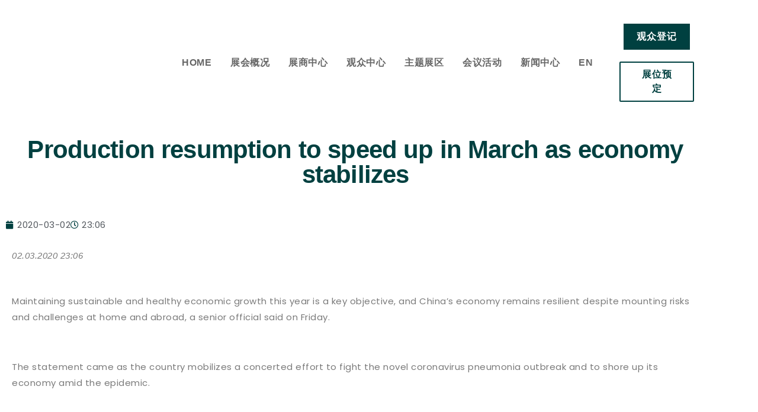

--- FILE ---
content_type: text/html; charset=UTF-8
request_url: https://www.cphi-china.cn/en/production-resumption-to-speed-up-in-march-as-economy-stabilizes/
body_size: 22745
content:
<!DOCTYPE html>
<html lang="en-US">
<head>
	<meta charset="UTF-8">
	<meta name="viewport" content="width=device-width, initial-scale=1.0, viewport-fit=cover" />		<meta name='robots' content='index, follow, max-image-preview:large, max-snippet:-1, max-video-preview:-1' />

	<!-- This site is optimized with the Yoast SEO plugin v26.8 - https://yoast.com/product/yoast-seo-wordpress/ -->
	<title>世界制药原料展 - Production resumption to speed up in March as economy stabilizes - CPHI China世界制药原料中国展</title>
	<meta name="description" content="世界制药原料中国展网罗制药原料、医药中间体、生物技术、医药化工等制药全产业链。2023医药展会规模将达20万平方米，集结20多个国家和地区的3,000余家企业，以更大规模、更多展商、更全面的展示范围吸引近55,000+人次海内外观众。" />
	<link rel="canonical" href="https://www.cphi-china.cn/en/production-resumption-to-speed-up-in-march-as-economy-stabilizes/" />
	<meta property="og:locale" content="en_US" />
	<meta property="og:type" content="article" />
	<meta property="og:title" content="世界制药原料展 - Production resumption to speed up in March as economy stabilizes - CPHI China世界制药原料中国展" />
	<meta property="og:description" content="世界制药原料中国展网罗制药原料、医药中间体、生物技术、医药化工等制药全产业链。2023医药展会规模将达20万平方米，集结20多个国家和地区的3,000余家企业，以更大规模、更多展商、更全面的展示范围吸引近55,000+人次海内外观众。" />
	<meta property="og:url" content="https://www.cphi-china.cn/en/production-resumption-to-speed-up-in-march-as-economy-stabilizes/" />
	<meta property="og:site_name" content="CPHI China世界制药原料中国展" />
	<meta property="article:published_time" content="2020-03-02T15:06:35+00:00" />
	<meta property="article:modified_time" content="2021-12-27T05:28:21+00:00" />
	<meta name="author" content="StevenST.Sun@informa.com" />
	<meta name="twitter:card" content="summary_large_image" />
	<meta name="twitter:label1" content="Written by" />
	<meta name="twitter:data1" content="StevenST.Sun@informa.com" />
	<meta name="twitter:label2" content="Est. reading time" />
	<meta name="twitter:data2" content="3 minutes" />
	<script src="//g.alicdn.com/frontend-lib/frontend-lib/2.3.74/antidom.js"></script><script src="//o.alicdn.com/frontend-lib/common-lib/jquery.min.js"></script><script type="application/ld+json" class="yoast-schema-graph">{"@context":"https://schema.org","@graph":[{"@type":"Article","@id":"https://www.cphi-china.cn/en/production-resumption-to-speed-up-in-march-as-economy-stabilizes/#article","isPartOf":{"@id":"https://www.cphi-china.cn/en/production-resumption-to-speed-up-in-march-as-economy-stabilizes/"},"author":{"name":"StevenST.Sun@informa.com","@id":"https://www.cphi-china.cn/en/#/schema/person/7e007d0a11d14b8f2b7117f2993b958f"},"headline":"Production resumption to speed up in March as economy stabilizes","datePublished":"2020-03-02T15:06:35+00:00","dateModified":"2021-12-27T05:28:21+00:00","mainEntityOfPage":{"@id":"https://www.cphi-china.cn/en/production-resumption-to-speed-up-in-march-as-economy-stabilizes/"},"wordCount":642,"publisher":{"@id":"https://www.cphi-china.cn/en/#organization"},"articleSection":["NEWS"],"inLanguage":"en-US"},{"@type":"WebPage","@id":"https://www.cphi-china.cn/en/production-resumption-to-speed-up-in-march-as-economy-stabilizes/","url":"https://www.cphi-china.cn/en/production-resumption-to-speed-up-in-march-as-economy-stabilizes/","name":"世界制药原料展 - Production resumption to speed up in March as economy stabilizes - CPHI China世界制药原料中国展","isPartOf":{"@id":"https://www.cphi-china.cn/en/#website"},"datePublished":"2020-03-02T15:06:35+00:00","dateModified":"2021-12-27T05:28:21+00:00","description":"世界制药原料中国展网罗制药原料、医药中间体、生物技术、医药化工等制药全产业链。2023医药展会规模将达20万平方米，集结20多个国家和地区的3,000余家企业，以更大规模、更多展商、更全面的展示范围吸引近55,000+人次海内外观众。","breadcrumb":{"@id":"https://www.cphi-china.cn/en/production-resumption-to-speed-up-in-march-as-economy-stabilizes/#breadcrumb"},"inLanguage":"en-US","potentialAction":[{"@type":"ReadAction","target":["https://www.cphi-china.cn/en/production-resumption-to-speed-up-in-march-as-economy-stabilizes/"]}]},{"@type":"BreadcrumbList","@id":"https://www.cphi-china.cn/en/production-resumption-to-speed-up-in-march-as-economy-stabilizes/#breadcrumb","itemListElement":[{"@type":"ListItem","position":1,"name":"首页","item":"https://www.cphi-china.cn/en/"},{"@type":"ListItem","position":2,"name":"Production resumption to speed up in March as economy stabilizes"}]},{"@type":"WebSite","@id":"https://www.cphi-china.cn/en/#website","url":"https://www.cphi-china.cn/en/","name":"CPHI China世界制药原料中国展","description":"","publisher":{"@id":"https://www.cphi-china.cn/en/#organization"},"potentialAction":[{"@type":"SearchAction","target":{"@type":"EntryPoint","urlTemplate":"https://www.cphi-china.cn/en/?s={search_term_string}"},"query-input":{"@type":"PropertyValueSpecification","valueRequired":true,"valueName":"search_term_string"}}],"inLanguage":"en-US"},{"@type":"Organization","@id":"https://www.cphi-china.cn/en/#organization","name":"CPHI China世界制药原料中国展","url":"https://www.cphi-china.cn/en/","logo":{"@type":"ImageObject","inLanguage":"en-US","@id":"https://www.cphi-china.cn/en/#/schema/logo/image/","url":"https://www.cphi-china.cn/wp-content/uploads/2025/02/CPHI-NEW-LOGO-300-150.png","contentUrl":"https://www.cphi-china.cn/wp-content/uploads/2025/02/CPHI-NEW-LOGO-300-150.png","width":300,"height":150,"caption":"CPHI China世界制药原料中国展"},"image":{"@id":"https://www.cphi-china.cn/en/#/schema/logo/image/"}},{"@type":"Person","@id":"https://www.cphi-china.cn/en/#/schema/person/7e007d0a11d14b8f2b7117f2993b958f","name":"StevenST.Sun@informa.com","url":"https://www.cphi-china.cn/en/author/stevenst-suninforma-com/"}]}</script>
	<!-- / Yoast SEO plugin. -->


<link rel="alternate" type="application/rss+xml" title="CPHI China世界制药原料中国展 &raquo; Feed" href="https://www.cphi-china.cn/en/feed/" />
<link rel="alternate" type="application/rss+xml" title="CPHI China世界制药原料中国展 &raquo; Comments Feed" href="https://www.cphi-china.cn/en/comments/feed/" />
<link rel="alternate" title="oEmbed (JSON)" type="application/json+oembed" href="https://www.cphi-china.cn/en/wp-json/oembed/1.0/embed?url=https%3A%2F%2Fwww.cphi-china.cn%2Fen%2Fproduction-resumption-to-speed-up-in-march-as-economy-stabilizes%2F" />
<link rel="alternate" title="oEmbed (XML)" type="text/xml+oembed" href="https://www.cphi-china.cn/en/wp-json/oembed/1.0/embed?url=https%3A%2F%2Fwww.cphi-china.cn%2Fen%2Fproduction-resumption-to-speed-up-in-march-as-economy-stabilizes%2F&#038;format=xml" />
<style id='wp-img-auto-sizes-contain-inline-css'>
img:is([sizes=auto i],[sizes^="auto," i]){contain-intrinsic-size:3000px 1500px}
/*# sourceURL=wp-img-auto-sizes-contain-inline-css */
</style>
<style id='wp-emoji-styles-inline-css'>

	img.wp-smiley, img.emoji {
		display: inline !important;
		border: none !important;
		box-shadow: none !important;
		height: 1em !important;
		width: 1em !important;
		margin: 0 0.07em !important;
		vertical-align: -0.1em !important;
		background: none !important;
		padding: 0 !important;
	}
/*# sourceURL=wp-emoji-styles-inline-css */
</style>
<style id='classic-theme-styles-inline-css'>
/*! This file is auto-generated */
.wp-block-button__link{color:#fff;background-color:#32373c;border-radius:9999px;box-shadow:none;text-decoration:none;padding:calc(.667em + 2px) calc(1.333em + 2px);font-size:1.125em}.wp-block-file__button{background:#32373c;color:#fff;text-decoration:none}
/*# sourceURL=/wp-includes/css/classic-themes.min.css */
</style>
<style id='global-styles-inline-css'>
:root{--wp--preset--aspect-ratio--square: 1;--wp--preset--aspect-ratio--4-3: 4/3;--wp--preset--aspect-ratio--3-4: 3/4;--wp--preset--aspect-ratio--3-2: 3/2;--wp--preset--aspect-ratio--2-3: 2/3;--wp--preset--aspect-ratio--16-9: 16/9;--wp--preset--aspect-ratio--9-16: 9/16;--wp--preset--color--black: #000000;--wp--preset--color--cyan-bluish-gray: #abb8c3;--wp--preset--color--white: #FFF;--wp--preset--color--pale-pink: #f78da7;--wp--preset--color--vivid-red: #cf2e2e;--wp--preset--color--luminous-vivid-orange: #ff6900;--wp--preset--color--luminous-vivid-amber: #fcb900;--wp--preset--color--light-green-cyan: #7bdcb5;--wp--preset--color--vivid-green-cyan: #00d084;--wp--preset--color--pale-cyan-blue: #8ed1fc;--wp--preset--color--vivid-cyan-blue: #0693e3;--wp--preset--color--vivid-purple: #9b51e0;--wp--preset--color--primary: #0073a8;--wp--preset--color--secondary: #005075;--wp--preset--color--dark-gray: #111;--wp--preset--color--light-gray: #767676;--wp--preset--gradient--vivid-cyan-blue-to-vivid-purple: linear-gradient(135deg,rgb(6,147,227) 0%,rgb(155,81,224) 100%);--wp--preset--gradient--light-green-cyan-to-vivid-green-cyan: linear-gradient(135deg,rgb(122,220,180) 0%,rgb(0,208,130) 100%);--wp--preset--gradient--luminous-vivid-amber-to-luminous-vivid-orange: linear-gradient(135deg,rgb(252,185,0) 0%,rgb(255,105,0) 100%);--wp--preset--gradient--luminous-vivid-orange-to-vivid-red: linear-gradient(135deg,rgb(255,105,0) 0%,rgb(207,46,46) 100%);--wp--preset--gradient--very-light-gray-to-cyan-bluish-gray: linear-gradient(135deg,rgb(238,238,238) 0%,rgb(169,184,195) 100%);--wp--preset--gradient--cool-to-warm-spectrum: linear-gradient(135deg,rgb(74,234,220) 0%,rgb(151,120,209) 20%,rgb(207,42,186) 40%,rgb(238,44,130) 60%,rgb(251,105,98) 80%,rgb(254,248,76) 100%);--wp--preset--gradient--blush-light-purple: linear-gradient(135deg,rgb(255,206,236) 0%,rgb(152,150,240) 100%);--wp--preset--gradient--blush-bordeaux: linear-gradient(135deg,rgb(254,205,165) 0%,rgb(254,45,45) 50%,rgb(107,0,62) 100%);--wp--preset--gradient--luminous-dusk: linear-gradient(135deg,rgb(255,203,112) 0%,rgb(199,81,192) 50%,rgb(65,88,208) 100%);--wp--preset--gradient--pale-ocean: linear-gradient(135deg,rgb(255,245,203) 0%,rgb(182,227,212) 50%,rgb(51,167,181) 100%);--wp--preset--gradient--electric-grass: linear-gradient(135deg,rgb(202,248,128) 0%,rgb(113,206,126) 100%);--wp--preset--gradient--midnight: linear-gradient(135deg,rgb(2,3,129) 0%,rgb(40,116,252) 100%);--wp--preset--font-size--small: 19.5px;--wp--preset--font-size--medium: 20px;--wp--preset--font-size--large: 36.5px;--wp--preset--font-size--x-large: 42px;--wp--preset--font-size--normal: 22px;--wp--preset--font-size--huge: 49.5px;--wp--preset--spacing--20: 0.44rem;--wp--preset--spacing--30: 0.67rem;--wp--preset--spacing--40: 1rem;--wp--preset--spacing--50: 1.5rem;--wp--preset--spacing--60: 2.25rem;--wp--preset--spacing--70: 3.38rem;--wp--preset--spacing--80: 5.06rem;--wp--preset--shadow--natural: 6px 6px 9px rgba(0, 0, 0, 0.2);--wp--preset--shadow--deep: 12px 12px 50px rgba(0, 0, 0, 0.4);--wp--preset--shadow--sharp: 6px 6px 0px rgba(0, 0, 0, 0.2);--wp--preset--shadow--outlined: 6px 6px 0px -3px rgb(255, 255, 255), 6px 6px rgb(0, 0, 0);--wp--preset--shadow--crisp: 6px 6px 0px rgb(0, 0, 0);}:where(.is-layout-flex){gap: 0.5em;}:where(.is-layout-grid){gap: 0.5em;}body .is-layout-flex{display: flex;}.is-layout-flex{flex-wrap: wrap;align-items: center;}.is-layout-flex > :is(*, div){margin: 0;}body .is-layout-grid{display: grid;}.is-layout-grid > :is(*, div){margin: 0;}:where(.wp-block-columns.is-layout-flex){gap: 2em;}:where(.wp-block-columns.is-layout-grid){gap: 2em;}:where(.wp-block-post-template.is-layout-flex){gap: 1.25em;}:where(.wp-block-post-template.is-layout-grid){gap: 1.25em;}.has-black-color{color: var(--wp--preset--color--black) !important;}.has-cyan-bluish-gray-color{color: var(--wp--preset--color--cyan-bluish-gray) !important;}.has-white-color{color: var(--wp--preset--color--white) !important;}.has-pale-pink-color{color: var(--wp--preset--color--pale-pink) !important;}.has-vivid-red-color{color: var(--wp--preset--color--vivid-red) !important;}.has-luminous-vivid-orange-color{color: var(--wp--preset--color--luminous-vivid-orange) !important;}.has-luminous-vivid-amber-color{color: var(--wp--preset--color--luminous-vivid-amber) !important;}.has-light-green-cyan-color{color: var(--wp--preset--color--light-green-cyan) !important;}.has-vivid-green-cyan-color{color: var(--wp--preset--color--vivid-green-cyan) !important;}.has-pale-cyan-blue-color{color: var(--wp--preset--color--pale-cyan-blue) !important;}.has-vivid-cyan-blue-color{color: var(--wp--preset--color--vivid-cyan-blue) !important;}.has-vivid-purple-color{color: var(--wp--preset--color--vivid-purple) !important;}.has-black-background-color{background-color: var(--wp--preset--color--black) !important;}.has-cyan-bluish-gray-background-color{background-color: var(--wp--preset--color--cyan-bluish-gray) !important;}.has-white-background-color{background-color: var(--wp--preset--color--white) !important;}.has-pale-pink-background-color{background-color: var(--wp--preset--color--pale-pink) !important;}.has-vivid-red-background-color{background-color: var(--wp--preset--color--vivid-red) !important;}.has-luminous-vivid-orange-background-color{background-color: var(--wp--preset--color--luminous-vivid-orange) !important;}.has-luminous-vivid-amber-background-color{background-color: var(--wp--preset--color--luminous-vivid-amber) !important;}.has-light-green-cyan-background-color{background-color: var(--wp--preset--color--light-green-cyan) !important;}.has-vivid-green-cyan-background-color{background-color: var(--wp--preset--color--vivid-green-cyan) !important;}.has-pale-cyan-blue-background-color{background-color: var(--wp--preset--color--pale-cyan-blue) !important;}.has-vivid-cyan-blue-background-color{background-color: var(--wp--preset--color--vivid-cyan-blue) !important;}.has-vivid-purple-background-color{background-color: var(--wp--preset--color--vivid-purple) !important;}.has-black-border-color{border-color: var(--wp--preset--color--black) !important;}.has-cyan-bluish-gray-border-color{border-color: var(--wp--preset--color--cyan-bluish-gray) !important;}.has-white-border-color{border-color: var(--wp--preset--color--white) !important;}.has-pale-pink-border-color{border-color: var(--wp--preset--color--pale-pink) !important;}.has-vivid-red-border-color{border-color: var(--wp--preset--color--vivid-red) !important;}.has-luminous-vivid-orange-border-color{border-color: var(--wp--preset--color--luminous-vivid-orange) !important;}.has-luminous-vivid-amber-border-color{border-color: var(--wp--preset--color--luminous-vivid-amber) !important;}.has-light-green-cyan-border-color{border-color: var(--wp--preset--color--light-green-cyan) !important;}.has-vivid-green-cyan-border-color{border-color: var(--wp--preset--color--vivid-green-cyan) !important;}.has-pale-cyan-blue-border-color{border-color: var(--wp--preset--color--pale-cyan-blue) !important;}.has-vivid-cyan-blue-border-color{border-color: var(--wp--preset--color--vivid-cyan-blue) !important;}.has-vivid-purple-border-color{border-color: var(--wp--preset--color--vivid-purple) !important;}.has-vivid-cyan-blue-to-vivid-purple-gradient-background{background: var(--wp--preset--gradient--vivid-cyan-blue-to-vivid-purple) !important;}.has-light-green-cyan-to-vivid-green-cyan-gradient-background{background: var(--wp--preset--gradient--light-green-cyan-to-vivid-green-cyan) !important;}.has-luminous-vivid-amber-to-luminous-vivid-orange-gradient-background{background: var(--wp--preset--gradient--luminous-vivid-amber-to-luminous-vivid-orange) !important;}.has-luminous-vivid-orange-to-vivid-red-gradient-background{background: var(--wp--preset--gradient--luminous-vivid-orange-to-vivid-red) !important;}.has-very-light-gray-to-cyan-bluish-gray-gradient-background{background: var(--wp--preset--gradient--very-light-gray-to-cyan-bluish-gray) !important;}.has-cool-to-warm-spectrum-gradient-background{background: var(--wp--preset--gradient--cool-to-warm-spectrum) !important;}.has-blush-light-purple-gradient-background{background: var(--wp--preset--gradient--blush-light-purple) !important;}.has-blush-bordeaux-gradient-background{background: var(--wp--preset--gradient--blush-bordeaux) !important;}.has-luminous-dusk-gradient-background{background: var(--wp--preset--gradient--luminous-dusk) !important;}.has-pale-ocean-gradient-background{background: var(--wp--preset--gradient--pale-ocean) !important;}.has-electric-grass-gradient-background{background: var(--wp--preset--gradient--electric-grass) !important;}.has-midnight-gradient-background{background: var(--wp--preset--gradient--midnight) !important;}.has-small-font-size{font-size: var(--wp--preset--font-size--small) !important;}.has-medium-font-size{font-size: var(--wp--preset--font-size--medium) !important;}.has-large-font-size{font-size: var(--wp--preset--font-size--large) !important;}.has-x-large-font-size{font-size: var(--wp--preset--font-size--x-large) !important;}
:where(.wp-block-post-template.is-layout-flex){gap: 1.25em;}:where(.wp-block-post-template.is-layout-grid){gap: 1.25em;}
:where(.wp-block-term-template.is-layout-flex){gap: 1.25em;}:where(.wp-block-term-template.is-layout-grid){gap: 1.25em;}
:where(.wp-block-columns.is-layout-flex){gap: 2em;}:where(.wp-block-columns.is-layout-grid){gap: 2em;}
:root :where(.wp-block-pullquote){font-size: 1.5em;line-height: 1.6;}
/*# sourceURL=global-styles-inline-css */
</style>
<link rel='stylesheet' id='wpml-legacy-horizontal-list-0-css' href='https://www.cphi-china.cn/wp-content/plugins/sitepress-multilingual-cms/templates/language-switchers/legacy-list-horizontal/style.min.css?ver=1' media='all' />
<link rel='stylesheet' id='wpml-menu-item-0-css' href='https://www.cphi-china.cn/wp-content/plugins/sitepress-multilingual-cms/templates/language-switchers/menu-item/style.min.css?ver=1' media='all' />
<link rel='stylesheet' id='twentynineteen-style-css' href='https://www.cphi-china.cn/wp-content/themes/twentynineteen/style.css?ver=2.3' media='all' />
<link rel='stylesheet' id='twentynineteen-print-style-css' href='https://www.cphi-china.cn/wp-content/themes/twentynineteen/print.css?ver=2.3' media='print' />
<link rel='stylesheet' id='elementor-frontend-css' href='https://www.cphi-china.cn/wp-content/plugins/elementor/assets/css/frontend.min.css?ver=3.34.1' media='all' />
<link rel='stylesheet' id='widget-heading-css' href='https://www.cphi-china.cn/wp-content/plugins/elementor/assets/css/widget-heading.min.css?ver=3.34.1' media='all' />
<link rel='stylesheet' id='widget-divider-css' href='https://www.cphi-china.cn/wp-content/plugins/elementor/assets/css/widget-divider.min.css?ver=3.34.1' media='all' />
<link rel='stylesheet' id='widget-icon-list-css' href='https://www.cphi-china.cn/wp-content/plugins/elementor/assets/css/widget-icon-list.min.css?ver=3.34.1' media='all' />
<link rel='stylesheet' id='widget-image-css' href='https://www.cphi-china.cn/wp-content/plugins/elementor/assets/css/widget-image.min.css?ver=3.34.1' media='all' />
<link rel='stylesheet' id='widget-nav-menu-css' href='https://www.cphi-china.cn/wp-content/plugins/elementor-pro/assets/css/widget-nav-menu.min.css?ver=3.34.0' media='all' />
<link rel='stylesheet' id='widget-post-info-css' href='https://www.cphi-china.cn/wp-content/plugins/elementor-pro/assets/css/widget-post-info.min.css?ver=3.34.0' media='all' />
<link rel='stylesheet' id='elementor-icons-shared-0-css' href='https://www.cphi-china.cn/wp-content/plugins/elementor/assets/lib/font-awesome/css/fontawesome.min.css?ver=5.15.3' media='all' />
<link rel='stylesheet' id='elementor-icons-fa-regular-css' href='https://www.cphi-china.cn/wp-content/plugins/elementor/assets/lib/font-awesome/css/regular.min.css?ver=5.15.3' media='all' />
<link rel='stylesheet' id='elementor-icons-fa-solid-css' href='https://www.cphi-china.cn/wp-content/plugins/elementor/assets/lib/font-awesome/css/solid.min.css?ver=5.15.3' media='all' />
<link rel='stylesheet' id='widget-post-navigation-css' href='https://www.cphi-china.cn/wp-content/plugins/elementor-pro/assets/css/widget-post-navigation.min.css?ver=3.34.0' media='all' />
<link rel='stylesheet' id='elementor-icons-css' href='https://www.cphi-china.cn/wp-content/plugins/elementor/assets/lib/eicons/css/elementor-icons.min.css?ver=5.45.0' media='all' />
<link rel='stylesheet' id='elementor-post-6-css' href='https://www.cphi-china.cn/wp-content/uploads/elementor/css/post-6.css?ver=1768932841' media='all' />
<link rel='stylesheet' id='font-awesome-5-all-css' href='https://www.cphi-china.cn/wp-content/plugins/elementor/assets/lib/font-awesome/css/all.min.css?ver=4.11.64' media='all' />
<link rel='stylesheet' id='font-awesome-4-shim-css' href='https://www.cphi-china.cn/wp-content/plugins/elementor/assets/lib/font-awesome/css/v4-shims.min.css?ver=3.34.1' media='all' />
<link rel='stylesheet' id='elementor-post-7346-css' href='https://www.cphi-china.cn/wp-content/uploads/elementor/css/post-7346.css?ver=1768955586' media='all' />
<link rel='stylesheet' id='elementor-post-21840-css' href='https://www.cphi-china.cn/wp-content/uploads/elementor/css/post-21840.css?ver=1768933631' media='all' />
<link rel='stylesheet' id='elementor-post-84386-css' href='https://www.cphi-china.cn/wp-content/uploads/elementor/css/post-84386.css?ver=1768933379' media='all' />
<link rel='stylesheet' id='elementor-post-22924-css' href='https://www.cphi-china.cn/wp-content/uploads/elementor/css/post-22924.css?ver=1768933094' media='all' />
<link rel='stylesheet' id='eael-general-css' href='https://www.cphi-china.cn/wp-content/plugins/essential-addons-for-elementor-lite/assets/front-end/css/view/general.min.css?ver=6.5.7' media='all' />
<link rel='stylesheet' id='elementor-gf-local-poppins-css' href='https://www.cphi-china.cn/wp-content/uploads/elementor/google-fonts/css/poppins.css?ver=1748595905' media='all' />
<link rel='stylesheet' id='elementor-gf-local-rubik-css' href='https://www.cphi-china.cn/wp-content/uploads/elementor/google-fonts/css/rubik.css?ver=1748595884' media='all' />
<script src="https://www.cphi-china.cn/wp-includes/js/jquery/jquery.min.js?ver=3.7.1" id="jquery-core-js"></script>
<script src="https://www.cphi-china.cn/wp-includes/js/jquery/jquery-migrate.min.js?ver=3.4.1" id="jquery-migrate-js"></script>
<script src="https://www.cphi-china.cn/wp-content/plugins/elementor/assets/lib/font-awesome/js/v4-shims.min.js?ver=3.34.1" id="font-awesome-4-shim-js"></script>
<link rel="EditURI" type="application/rsd+xml" title="RSD" href="https://www.cphi-china.cn/xmlrpc.php?rsd" />
<meta name="generator" content="WordPress 6.9" />
<link rel='shortlink' href='https://www.cphi-china.cn/en/?p=7346' />
<meta name="generator" content="WPML ver:4.8.6 stt:59,1;" />
<meta name="generator" content="Elementor 3.34.1; features: additional_custom_breakpoints; settings: css_print_method-external, google_font-enabled, font_display-block">
<script type="text/javascript">
                var userAgent = navigator.userAgent; //取得浏览器的userAgent字符串  
                var isIE = userAgent.indexOf("compatible") > -1 && userAgent.indexOf("MSIE") > -1; //判断是否IE<11浏览器  
                var isEdge = userAgent.indexOf("Edge") > -1 && !isIE; //判断是否IE的Edge浏览器  
                var isIE11 = userAgent.indexOf('Trident') > -1 && userAgent.indexOf("rv:11.0") > -1;
                if (isIE) {
 alert('微软正式宣布2022年6月15日停止支持IE浏览器。为了更好的浏览体验，建议使用Firefox火狐/Chrome/Edge等主流浏览器');
                } else if (isEdge) {
                        
                } else if (isIE11) {
                        alert('微软正式宣布2022年6月15日停止支持IE浏览器。为了更好的浏览体验，建议使用Firefox火狐/Chrome/Edge等主流浏览器');
                } else {
                        
                }
</script>
<!-- Google Tag Manager -->
<script>(function(w,d,s,l,i){w[l]=w[l]||[];w[l].push({'gtm.start':
new Date().getTime(),event:'gtm.js'});var f=d.getElementsByTagName(s)[0],
j=d.createElement(s),dl=l!='dataLayer'?'&l='+l:'';j.async=true;j.src=
'https://www.googletagmanager.com/gtm.js?id='+i+dl;f.parentNode.insertBefore(j,f);
})(window,document,'script','dataLayer','GTM-NFSXNCB');</script>
<!-- End Google Tag Manager -->

<script>
var _hmt = _hmt || [];
(function() {
  var hm = document.createElement("script");
  hm.src = "https://hm.baidu.com/hm.js?a5becd95f0055a291d7dc8f722afb3be";
  var s = document.getElementsByTagName("script")[0]; 
  s.parentNode.insertBefore(hm, s);
})();
</script>
<script>
var _hmt = _hmt || [];
(function() {
  var hm = document.createElement("script");
  hm.src = "https://hm.baidu.com/hm.js?8fbbcd4d261cdb9e844ff762b1fdc83b";
  var s = document.getElementsByTagName("script")[0]; 
  s.parentNode.insertBefore(hm, s);
})();
</script>


<style>.recentcomments a{display:inline !important;padding:0 !important;margin:0 !important;}</style>			<style>
				.e-con.e-parent:nth-of-type(n+4):not(.e-lazyloaded):not(.e-no-lazyload),
				.e-con.e-parent:nth-of-type(n+4):not(.e-lazyloaded):not(.e-no-lazyload) * {
					background-image: none !important;
				}
				@media screen and (max-height: 1024px) {
					.e-con.e-parent:nth-of-type(n+3):not(.e-lazyloaded):not(.e-no-lazyload),
					.e-con.e-parent:nth-of-type(n+3):not(.e-lazyloaded):not(.e-no-lazyload) * {
						background-image: none !important;
					}
				}
				@media screen and (max-height: 640px) {
					.e-con.e-parent:nth-of-type(n+2):not(.e-lazyloaded):not(.e-no-lazyload),
					.e-con.e-parent:nth-of-type(n+2):not(.e-lazyloaded):not(.e-no-lazyload) * {
						background-image: none !important;
					}
				}
			</style>
			<link rel="icon" href="https://www.cphi-china.cn/wp-content/uploads/2021/08/favicon-CPHI.png" sizes="32x32" />
<link rel="icon" href="https://www.cphi-china.cn/wp-content/uploads/2021/08/favicon-CPHI.png" sizes="192x192" />
<link rel="apple-touch-icon" href="https://www.cphi-china.cn/wp-content/uploads/2021/08/favicon-CPHI.png" />
<meta name="msapplication-TileImage" content="https://www.cphi-china.cn/wp-content/uploads/2021/08/favicon-CPHI.png" />
</head>
<body class="wp-singular post-template-default single single-post postid-7346 single-format-standard wp-custom-logo wp-embed-responsive wp-theme-twentynineteen singular image-filters-enabled elementor-default elementor-template-full-width elementor-kit-6 elementor-page elementor-page-7346 elementor-page-22924">
		<header data-elementor-type="header" data-elementor-id="21840" class="elementor elementor-21840 elementor-344 elementor-location-header" data-elementor-post-type="elementor_library">
					<section data-particle_enable="false" data-particle-mobile-disabled="false" class="elementor-section elementor-top-section elementor-element elementor-element-681f4c1 elementor-section-boxed elementor-section-height-default elementor-section-height-default" data-id="681f4c1" data-element_type="section">
						<div class="elementor-container elementor-column-gap-default">
					<div class="elementor-column elementor-col-100 elementor-top-column elementor-element elementor-element-27dd8e9" data-id="27dd8e9" data-element_type="column">
			<div class="elementor-widget-wrap elementor-element-populated">
						<div class="elementor-element elementor-element-4c7d49c elementor-widget elementor-widget-html" data-id="4c7d49c" data-element_type="widget" data-widget_type="html.default">
				<div class="elementor-widget-container">
					<script type="text/javascript">"use strict";function _typeof(t){return(_typeof="function"==typeof Symbol&&"symbol"==typeof Symbol.iterator?function(t){return typeof t}:function(t){return t&&"function"==typeof Symbol&&t.constructor===Symbol&&t!==Symbol.prototype?"symbol":typeof t})(t)}!function(){var t=function(){var t,e,o=[],n=window,r=n;for(;r;){try{if(r.frames.__tcfapiLocator){t=r;break}}catch(t){}if(r===n.top)break;r=r.parent}t||(!function t(){var e=n.document,o=!!n.frames.__tcfapiLocator;if(!o)if(e.body){var r=e.createElement("iframe");r.style.cssText="display:none",r.name="__tcfapiLocator",e.body.appendChild(r)}else setTimeout(t,5);return!o}(),n.__tcfapi=function(){for(var t=arguments.length,n=new Array(t),r=0;r<t;r++)n[r]=arguments[r];if(!n.length)return o;"setGdprApplies"===n[0]?n.length>3&&2===parseInt(n[1],10)&&"boolean"==typeof n[3]&&(e=n[3],"function"==typeof n[2]&&n[2]("set",!0)):"ping"===n[0]?"function"==typeof n[2]&&n[2]({gdprApplies:e,cmpLoaded:!1,cmpStatus:"stub"}):o.push(n)},n.addEventListener("message",(function(t){var e="string"==typeof t.data,o={};if(e)try{o=JSON.parse(t.data)}catch(t){}else o=t.data;var n="object"===_typeof(o)&&null!==o?o.__tcfapiCall:null;n&&window.__tcfapi(n.command,n.version,(function(o,r){var a={__tcfapiReturn:{returnValue:o,success:r,callId:n.callId}};t&&t.source&&t.source.postMessage&&t.source.postMessage(e?JSON.stringify(a):a,"*")}),n.parameter)}),!1))};"undefined"!=typeof module?module.exports=t:t()}();</script>
<script
  data-cfasync="false"
  data-local-sync="allow-network-observable"
data-prompt="1" data-report-only="off"
data-dismissed-view-state="Collapsed"
  src=https://transcend-cdn.com/cm-test/ef49a3f1-d8c1-47d6-88fc-50e41130631f/airgap.js
></script>
<script
  data-cfasync="false"
  data-local-sync="allow-network-observable"
data-prompt="1" data-report-only="off"
data-dismissed-view-state="Collapsed"
  src=https://transcend-cdn.com/cm/ef49a3f1-d8c1-47d6-88fc-50e41130631f/airgap.js
></script>
				</div>
				</div>
					</div>
		</div>
					</div>
		</section>
				</header>
				<div data-elementor-type="single-post" data-elementor-id="22924" class="elementor elementor-22924 elementor-location-single post-7346 post type-post status-publish format-standard hentry category-news entry" data-elementor-post-type="elementor_library">
					<section data-particle_enable="false" data-particle-mobile-disabled="false" class="elementor-section elementor-top-section elementor-element elementor-element-42b5c01 elementor-section-boxed elementor-section-height-default elementor-section-height-default" data-id="42b5c01" data-element_type="section">
						<div class="elementor-container elementor-column-gap-default">
					<div class="elementor-column elementor-col-100 elementor-top-column elementor-element elementor-element-9c69114" data-id="9c69114" data-element_type="column">
			<div class="elementor-widget-wrap elementor-element-populated">
						<section data-particle_enable="false" data-particle-mobile-disabled="false" class="elementor-section elementor-inner-section elementor-element elementor-element-6569017 elementor-section-boxed elementor-section-height-default elementor-section-height-default" data-id="6569017" data-element_type="section">
						<div class="elementor-container elementor-column-gap-default">
					<div class="elementor-column elementor-col-33 elementor-inner-column elementor-element elementor-element-6dae1c3" data-id="6dae1c3" data-element_type="column">
			<div class="elementor-widget-wrap elementor-element-populated">
						<div class="elementor-element elementor-element-c56d6ba elementor-widget elementor-widget-image" data-id="c56d6ba" data-element_type="widget" data-widget_type="image.default">
				<div class="elementor-widget-container">
															<img fetchpriority="high" width="420" height="121" src="https://www.cphi-china.cn/wp-content/uploads/2022/11/CPHI-202211-CN.png" class="attachment-large size-large wp-image-44862" alt="" srcset="https://www.cphi-china.cn/wp-content/uploads/2022/11/CPHI-202211-CN.png 420w, https://www.cphi-china.cn/wp-content/uploads/2022/11/CPHI-202211-CN-300x86.png 300w" sizes="(max-width: 420px) 100vw, 420px" />															</div>
				</div>
					</div>
		</div>
				<div class="elementor-column elementor-col-33 elementor-inner-column elementor-element elementor-element-c430b20" data-id="c430b20" data-element_type="column">
			<div class="elementor-widget-wrap elementor-element-populated">
						<div class="elementor-element elementor-element-ade3de2 elementor-nav-menu__text-align-center elementor-nav-menu__align-center elementor-nav-menu--dropdown-tablet elementor-nav-menu--toggle elementor-nav-menu--burger elementor-widget elementor-widget-nav-menu" data-id="ade3de2" data-element_type="widget" data-settings="{&quot;submenu_icon&quot;:{&quot;value&quot;:&quot;&lt;i class=\&quot;fas fa-angle-down\&quot; aria-hidden=\&quot;true\&quot;&gt;&lt;\/i&gt;&quot;,&quot;library&quot;:&quot;fa-solid&quot;},&quot;layout&quot;:&quot;horizontal&quot;,&quot;toggle&quot;:&quot;burger&quot;}" data-widget_type="nav-menu.default">
				<div class="elementor-widget-container">
								<nav aria-label="Menu" class="elementor-nav-menu--main elementor-nav-menu__container elementor-nav-menu--layout-horizontal e--pointer-none">
				<ul id="menu-1-ade3de2" class="elementor-nav-menu"><li class="menu-item menu-item-type-post_type menu-item-object-page menu-item-home menu-item-2473"><a href="https://www.cphi-china.cn/home/" class="elementor-item">HOME</a></li>
<li class="menu-item menu-item-type-custom menu-item-object-custom menu-item-83811"><a href="#" class="elementor-item elementor-item-anchor">展会概况</a></li>
<li class="menu-item menu-item-type-custom menu-item-object-custom menu-item-has-children menu-item-225"><a href="#" aria-haspopup="true" aria-expanded="false" class="elementor-item elementor-item-anchor">展商中心</a>
<ul class="sub-menu elementor-nav-menu--dropdown">
	<li class="menu-item menu-item-type-custom menu-item-object-custom menu-item-88159"><a href="https://exhibitors.cphi-china.cn/shanghai?language=cn" class="elementor-sub-item">展商名录</a></li>
	<li class="menu-item menu-item-type-custom menu-item-object-custom menu-item-83958"><a target="_blank" href="https://a-iiris.imsharecenter.com/h/page/1411413961/e75eee299af34f1cbf83da6f328898e5?cl_sr=%E5%B1%95%E4%BC%9A%E7%BD%91%E7%AB%99&#038;cl_ctnm=CPHI%E5%B1%95%E4%BC%9A%E5%AE%98%E7%BD%91&#038;cl_source3=cphi&#038;cl_source1=online&#038;cl_source2=website" class="elementor-sub-item">展位预订</a></li>
	<li class="menu-item menu-item-type-custom menu-item-object-custom menu-item-86743"><a href="https://www.cphi-china.cn/exhibit/product/" class="elementor-sub-item">展品范围</a></li>
	<li class="menu-item menu-item-type-custom menu-item-object-custom menu-item-45503"><a href="https://www.cphi-china.cn/exhibit/showschedule/" class="elementor-sub-item">参展日程及平面图</a></li>
	<li class="menu-item menu-item-type-custom menu-item-object-custom menu-item-49120"><a href="https://www.cphi-china.cn/exhibit/traffic/" class="elementor-sub-item">展馆交通</a></li>
</ul>
</li>
<li class="menu-item menu-item-type-custom menu-item-object-custom menu-item-has-children menu-item-226"><a href="#" aria-haspopup="true" aria-expanded="false" class="elementor-item elementor-item-anchor">观众中心</a>
<ul class="sub-menu elementor-nav-menu--dropdown">
	<li class="menu-item menu-item-type-custom menu-item-object-custom menu-item-88158"><a href="https://exhibitors.cphi-china.cn/shanghai?language=cn" class="elementor-sub-item">展商名录</a></li>
	<li class="menu-item menu-item-type-post_type menu-item-object-page menu-item-202"><a href="https://www.cphi-china.cn/visit/product/" class="elementor-sub-item">Product Zones</a></li>
	<li class="menu-item menu-item-type-custom menu-item-object-custom menu-item-45512"><a href="https://www.cphi-china.cn/visit/schedule/" class="elementor-sub-item">参观日程及平面图</a></li>
	<li class="menu-item menu-item-type-custom menu-item-object-custom menu-item-49119"><a href="https://www.cphi-china.cn/visit/traffic/" class="elementor-sub-item">展馆交通</a></li>
	<li class="menu-item menu-item-type-post_type menu-item-object-page menu-item-205"><a href="https://www.cphi-china.cn/visit/travel/" class="elementor-sub-item">Travel Information</a></li>
</ul>
</li>
<li class="menu-item menu-item-type-custom menu-item-object-custom menu-item-has-children menu-item-36377"><a href="#" aria-haspopup="true" aria-expanded="false" class="elementor-item elementor-item-anchor">主题展区</a>
<ul class="sub-menu elementor-nav-menu--dropdown">
	<li class="menu-item menu-item-type-custom menu-item-object-custom menu-item-36378"><a target="_blank" href="https://www.cphi-china.cn/nex" class="elementor-sub-item">天然产物</a></li>
	<li class="menu-item menu-item-type-custom menu-item-object-custom menu-item-36381"><a target="_blank" href="https://www.cphi-china.cn/excipients" class="elementor-sub-item">药用辅料</a></li>
	<li class="menu-item menu-item-type-custom menu-item-object-custom menu-item-36379"><a target="_blank" href="https://www.cphi-china.cn/biolive" class="elementor-sub-item">生物科技</a></li>
	<li class="menu-item menu-item-type-custom menu-item-object-custom menu-item-36380"><a target="_blank" href="https://www.cphi-china.cn/icse" class="elementor-sub-item">医药外包服务</a></li>
	<li class="menu-item menu-item-type-custom menu-item-object-custom menu-item-36382"><a target="_blank" href="https://www.cphi-china.cn/fdf" class="elementor-sub-item">制剂</a></li>
	<li class="menu-item menu-item-type-custom menu-item-object-custom menu-item-36385"><a target="_blank" href="https://www.pmecchina.com" class="elementor-sub-item">制药机械与包装设备</a></li>
	<li class="menu-item menu-item-type-custom menu-item-object-custom menu-item-36386"><a target="_blank" href="https://www.pmecchina.com/innopack" class="elementor-sub-item">包装及给药系统</a></li>
	<li class="menu-item menu-item-type-custom menu-item-object-custom menu-item-36387"><a target="_blank" href="https://www.pmecchina.com/labworld" class="elementor-sub-item">实验室仪器与装备</a></li>
	<li class="menu-item menu-item-type-custom menu-item-object-custom menu-item-36388"><a target="_blank" href="https://www.pmecchina.com/clean" class="elementor-sub-item">洁净设备与工程</a></li>
	<li class="menu-item menu-item-type-custom menu-item-object-custom menu-item-40412"><a target="_blank" href="https://www.pmecchina.com/ep" class="elementor-sub-item">环保与节能设备</a></li>
</ul>
</li>
<li class="menu-item menu-item-type-custom menu-item-object-custom menu-item-has-children menu-item-77594"><a href="#" aria-haspopup="true" aria-expanded="false" class="elementor-item elementor-item-anchor">会议活动</a>
<ul class="sub-menu elementor-nav-menu--dropdown">
	<li class="menu-item menu-item-type-custom menu-item-object-custom menu-item-75495"><a href="https://www.cphi-china.cn/newconferences/list/" class="elementor-sub-item">同期会议活动</a></li>
</ul>
</li>
<li class="menu-item menu-item-type-custom menu-item-object-custom menu-item-has-children menu-item-242"><a href="#" aria-haspopup="true" aria-expanded="false" class="elementor-item elementor-item-anchor">新闻中心</a>
<ul class="sub-menu elementor-nav-menu--dropdown">
	<li class="menu-item menu-item-type-post_type menu-item-object-page menu-item-23358"><a href="https://www.cphi-china.cn/category/updates/cphiupdates/" class="elementor-sub-item">News &#038; Updates</a></li>
	<li class="menu-item menu-item-type-post_type menu-item-object-page menu-item-211"><a href="https://www.cphi-china.cn/press/media/" class="elementor-sub-item">Media Partners</a></li>
	<li class="menu-item menu-item-type-custom menu-item-object-custom menu-item-51542"><a href="https://www.cphi-china.cn/press/download/" class="elementor-sub-item">下载中心</a></li>
</ul>
</li>
<li class="menu-item menu-item-type-custom menu-item-object-custom menu-item-45143"><a href="https://www.cphi-china.cn/en" class="elementor-item">EN</a></li>
</ul>			</nav>
					<div class="elementor-menu-toggle" role="button" tabindex="0" aria-label="Menu Toggle" aria-expanded="false">
			<i aria-hidden="true" role="presentation" class="elementor-menu-toggle__icon--open eicon-menu-bar"></i><i aria-hidden="true" role="presentation" class="elementor-menu-toggle__icon--close eicon-close"></i>		</div>
					<nav class="elementor-nav-menu--dropdown elementor-nav-menu__container" aria-hidden="true">
				<ul id="menu-2-ade3de2" class="elementor-nav-menu"><li class="menu-item menu-item-type-post_type menu-item-object-page menu-item-home menu-item-2473"><a href="https://www.cphi-china.cn/home/" class="elementor-item" tabindex="-1">HOME</a></li>
<li class="menu-item menu-item-type-custom menu-item-object-custom menu-item-83811"><a href="#" class="elementor-item elementor-item-anchor" tabindex="-1">展会概况</a></li>
<li class="menu-item menu-item-type-custom menu-item-object-custom menu-item-has-children menu-item-225"><a href="#" aria-haspopup="true" aria-expanded="false" class="elementor-item elementor-item-anchor" tabindex="-1">展商中心</a>
<ul class="sub-menu elementor-nav-menu--dropdown">
	<li class="menu-item menu-item-type-custom menu-item-object-custom menu-item-88159"><a href="https://exhibitors.cphi-china.cn/shanghai?language=cn" class="elementor-sub-item" tabindex="-1">展商名录</a></li>
	<li class="menu-item menu-item-type-custom menu-item-object-custom menu-item-83958"><a target="_blank" href="https://a-iiris.imsharecenter.com/h/page/1411413961/e75eee299af34f1cbf83da6f328898e5?cl_sr=%E5%B1%95%E4%BC%9A%E7%BD%91%E7%AB%99&#038;cl_ctnm=CPHI%E5%B1%95%E4%BC%9A%E5%AE%98%E7%BD%91&#038;cl_source3=cphi&#038;cl_source1=online&#038;cl_source2=website" class="elementor-sub-item" tabindex="-1">展位预订</a></li>
	<li class="menu-item menu-item-type-custom menu-item-object-custom menu-item-86743"><a href="https://www.cphi-china.cn/exhibit/product/" class="elementor-sub-item" tabindex="-1">展品范围</a></li>
	<li class="menu-item menu-item-type-custom menu-item-object-custom menu-item-45503"><a href="https://www.cphi-china.cn/exhibit/showschedule/" class="elementor-sub-item" tabindex="-1">参展日程及平面图</a></li>
	<li class="menu-item menu-item-type-custom menu-item-object-custom menu-item-49120"><a href="https://www.cphi-china.cn/exhibit/traffic/" class="elementor-sub-item" tabindex="-1">展馆交通</a></li>
</ul>
</li>
<li class="menu-item menu-item-type-custom menu-item-object-custom menu-item-has-children menu-item-226"><a href="#" aria-haspopup="true" aria-expanded="false" class="elementor-item elementor-item-anchor" tabindex="-1">观众中心</a>
<ul class="sub-menu elementor-nav-menu--dropdown">
	<li class="menu-item menu-item-type-custom menu-item-object-custom menu-item-88158"><a href="https://exhibitors.cphi-china.cn/shanghai?language=cn" class="elementor-sub-item" tabindex="-1">展商名录</a></li>
	<li class="menu-item menu-item-type-post_type menu-item-object-page menu-item-202"><a href="https://www.cphi-china.cn/visit/product/" class="elementor-sub-item" tabindex="-1">Product Zones</a></li>
	<li class="menu-item menu-item-type-custom menu-item-object-custom menu-item-45512"><a href="https://www.cphi-china.cn/visit/schedule/" class="elementor-sub-item" tabindex="-1">参观日程及平面图</a></li>
	<li class="menu-item menu-item-type-custom menu-item-object-custom menu-item-49119"><a href="https://www.cphi-china.cn/visit/traffic/" class="elementor-sub-item" tabindex="-1">展馆交通</a></li>
	<li class="menu-item menu-item-type-post_type menu-item-object-page menu-item-205"><a href="https://www.cphi-china.cn/visit/travel/" class="elementor-sub-item" tabindex="-1">Travel Information</a></li>
</ul>
</li>
<li class="menu-item menu-item-type-custom menu-item-object-custom menu-item-has-children menu-item-36377"><a href="#" aria-haspopup="true" aria-expanded="false" class="elementor-item elementor-item-anchor" tabindex="-1">主题展区</a>
<ul class="sub-menu elementor-nav-menu--dropdown">
	<li class="menu-item menu-item-type-custom menu-item-object-custom menu-item-36378"><a target="_blank" href="https://www.cphi-china.cn/nex" class="elementor-sub-item" tabindex="-1">天然产物</a></li>
	<li class="menu-item menu-item-type-custom menu-item-object-custom menu-item-36381"><a target="_blank" href="https://www.cphi-china.cn/excipients" class="elementor-sub-item" tabindex="-1">药用辅料</a></li>
	<li class="menu-item menu-item-type-custom menu-item-object-custom menu-item-36379"><a target="_blank" href="https://www.cphi-china.cn/biolive" class="elementor-sub-item" tabindex="-1">生物科技</a></li>
	<li class="menu-item menu-item-type-custom menu-item-object-custom menu-item-36380"><a target="_blank" href="https://www.cphi-china.cn/icse" class="elementor-sub-item" tabindex="-1">医药外包服务</a></li>
	<li class="menu-item menu-item-type-custom menu-item-object-custom menu-item-36382"><a target="_blank" href="https://www.cphi-china.cn/fdf" class="elementor-sub-item" tabindex="-1">制剂</a></li>
	<li class="menu-item menu-item-type-custom menu-item-object-custom menu-item-36385"><a target="_blank" href="https://www.pmecchina.com" class="elementor-sub-item" tabindex="-1">制药机械与包装设备</a></li>
	<li class="menu-item menu-item-type-custom menu-item-object-custom menu-item-36386"><a target="_blank" href="https://www.pmecchina.com/innopack" class="elementor-sub-item" tabindex="-1">包装及给药系统</a></li>
	<li class="menu-item menu-item-type-custom menu-item-object-custom menu-item-36387"><a target="_blank" href="https://www.pmecchina.com/labworld" class="elementor-sub-item" tabindex="-1">实验室仪器与装备</a></li>
	<li class="menu-item menu-item-type-custom menu-item-object-custom menu-item-36388"><a target="_blank" href="https://www.pmecchina.com/clean" class="elementor-sub-item" tabindex="-1">洁净设备与工程</a></li>
	<li class="menu-item menu-item-type-custom menu-item-object-custom menu-item-40412"><a target="_blank" href="https://www.pmecchina.com/ep" class="elementor-sub-item" tabindex="-1">环保与节能设备</a></li>
</ul>
</li>
<li class="menu-item menu-item-type-custom menu-item-object-custom menu-item-has-children menu-item-77594"><a href="#" aria-haspopup="true" aria-expanded="false" class="elementor-item elementor-item-anchor" tabindex="-1">会议活动</a>
<ul class="sub-menu elementor-nav-menu--dropdown">
	<li class="menu-item menu-item-type-custom menu-item-object-custom menu-item-75495"><a href="https://www.cphi-china.cn/newconferences/list/" class="elementor-sub-item" tabindex="-1">同期会议活动</a></li>
</ul>
</li>
<li class="menu-item menu-item-type-custom menu-item-object-custom menu-item-has-children menu-item-242"><a href="#" aria-haspopup="true" aria-expanded="false" class="elementor-item elementor-item-anchor" tabindex="-1">新闻中心</a>
<ul class="sub-menu elementor-nav-menu--dropdown">
	<li class="menu-item menu-item-type-post_type menu-item-object-page menu-item-23358"><a href="https://www.cphi-china.cn/category/updates/cphiupdates/" class="elementor-sub-item" tabindex="-1">News &#038; Updates</a></li>
	<li class="menu-item menu-item-type-post_type menu-item-object-page menu-item-211"><a href="https://www.cphi-china.cn/press/media/" class="elementor-sub-item" tabindex="-1">Media Partners</a></li>
	<li class="menu-item menu-item-type-custom menu-item-object-custom menu-item-51542"><a href="https://www.cphi-china.cn/press/download/" class="elementor-sub-item" tabindex="-1">下载中心</a></li>
</ul>
</li>
<li class="menu-item menu-item-type-custom menu-item-object-custom menu-item-45143"><a href="https://www.cphi-china.cn/en" class="elementor-item" tabindex="-1">EN</a></li>
</ul>			</nav>
						</div>
				</div>
					</div>
		</div>
				<div class="elementor-column elementor-col-33 elementor-inner-column elementor-element elementor-element-ecd9ed5" data-id="ecd9ed5" data-element_type="column">
			<div class="elementor-widget-wrap elementor-element-populated">
						<div class="elementor-element elementor-element-1079b88 elementor-align-center elementor-widget elementor-widget-button" data-id="1079b88" data-element_type="widget" data-widget_type="button.default">
				<div class="elementor-widget-container">
									<div class="elementor-button-wrapper">
					<a class="elementor-button elementor-button-link elementor-size-md" href="https://reg.cphi-china.cn/zh-cn/user/register?utm_source=website&#038;utm_medium=online&#038;utm_campaign=cphi" target="_blank" rel="nofollow">
						<span class="elementor-button-content-wrapper">
									<span class="elementor-button-text">观众登记</span>
					</span>
					</a>
				</div>
								</div>
				</div>
				<div class="elementor-element elementor-element-3ce4a66 elementor-align-center elementor-widget elementor-widget-button" data-id="3ce4a66" data-element_type="widget" data-widget_type="button.default">
				<div class="elementor-widget-container">
									<div class="elementor-button-wrapper">
					<a class="elementor-button elementor-button-link elementor-size-md" href="https://a-iiris.imsharecenter.com/h/p/66f7b" target="_blank" rel="nofollow">
						<span class="elementor-button-content-wrapper">
									<span class="elementor-button-text">展位预定</span>
					</span>
					</a>
				</div>
								</div>
				</div>
					</div>
		</div>
					</div>
		</section>
					</div>
		</div>
					</div>
		</section>
				<section data-particle_enable="false" data-particle-mobile-disabled="false" class="elementor-section elementor-top-section elementor-element elementor-element-6cb1b6bd elementor-section-boxed elementor-section-height-default elementor-section-height-default" data-id="6cb1b6bd" data-element_type="section">
						<div class="elementor-container elementor-column-gap-default">
					<div class="elementor-column elementor-col-100 elementor-top-column elementor-element elementor-element-6c5732e0" data-id="6c5732e0" data-element_type="column">
			<div class="elementor-widget-wrap elementor-element-populated">
						<div class="elementor-element elementor-element-79f0d596 elementor-widget elementor-widget-theme-post-title elementor-page-title elementor-widget-heading" data-id="79f0d596" data-element_type="widget" data-widget_type="theme-post-title.default">
				<div class="elementor-widget-container">
					<h1 class="elementor-heading-title elementor-size-default">Production resumption to speed up in March as economy stabilizes</h1>				</div>
				</div>
					</div>
		</div>
					</div>
		</section>
				<section data-particle_enable="false" data-particle-mobile-disabled="false" class="elementor-section elementor-top-section elementor-element elementor-element-4245cf31 elementor-section-boxed elementor-section-height-default elementor-section-height-default" data-id="4245cf31" data-element_type="section">
						<div class="elementor-container elementor-column-gap-default">
					<div class="elementor-column elementor-col-100 elementor-top-column elementor-element elementor-element-5a2b71f3" data-id="5a2b71f3" data-element_type="column">
			<div class="elementor-widget-wrap elementor-element-populated">
						<div class="elementor-element elementor-element-34b6d5e0 elementor-widget elementor-widget-post-info" data-id="34b6d5e0" data-element_type="widget" data-widget_type="post-info.default">
				<div class="elementor-widget-container">
							<ul class="elementor-inline-items elementor-icon-list-items elementor-post-info">
								<li class="elementor-icon-list-item elementor-repeater-item-2437437 elementor-inline-item" itemprop="datePublished">
						<a href="https://www.cphi-china.cn/en/2020/03/02/">
											<span class="elementor-icon-list-icon">
								<i aria-hidden="true" class="fas fa-calendar"></i>							</span>
									<span class="elementor-icon-list-text elementor-post-info__item elementor-post-info__item--type-date">
										<time>2020-03-02</time>					</span>
									</a>
				</li>
				<li class="elementor-icon-list-item elementor-repeater-item-facf41f elementor-inline-item">
										<span class="elementor-icon-list-icon">
								<i aria-hidden="true" class="far fa-clock"></i>							</span>
									<span class="elementor-icon-list-text elementor-post-info__item elementor-post-info__item--type-time">
										<time>23:06</time>					</span>
								</li>
				</ul>
						</div>
				</div>
				<div class="elementor-element elementor-element-e59b443 elementor-widget elementor-widget-theme-post-content" data-id="e59b443" data-element_type="widget" data-widget_type="theme-post-content.default">
				<div class="elementor-widget-container">
							<div data-elementor-type="wp-post" data-elementor-id="7346" class="elementor elementor-7346" data-elementor-post-type="post">
						<section data-particle_enable="false" data-particle-mobile-disabled="false" class="elementor-section elementor-top-section elementor-element elementor-element-f03ef31 elementor-section-boxed elementor-section-height-default elementor-section-height-default" data-id="f03ef31" data-element_type="section">
						<div class="elementor-container elementor-column-gap-default">
					<div class="elementor-column elementor-col-100 elementor-top-column elementor-element elementor-element-8308589" data-id="8308589" data-element_type="column">
			<div class="elementor-widget-wrap elementor-element-populated">
						<div class="elementor-element elementor-element-05fde79 elementor-widget elementor-widget-text-editor" data-id="05fde79" data-element_type="widget" data-widget_type="text-editor.default">
				<div class="elementor-widget-container">
									<p><em>02.03.2020 23:06</em></p>								</div>
				</div>
					</div>
		</div>
					</div>
		</section>
				<section data-particle_enable="false" data-particle-mobile-disabled="false" class="elementor-section elementor-top-section elementor-element elementor-element-bc7b3e1 elementor-section-boxed elementor-section-height-default elementor-section-height-default" data-id="bc7b3e1" data-element_type="section">
						<div class="elementor-container elementor-column-gap-default">
					<div class="elementor-column elementor-col-100 elementor-top-column elementor-element elementor-element-32ba8fa" data-id="32ba8fa" data-element_type="column">
			<div class="elementor-widget-wrap elementor-element-populated">
						<div class="elementor-element elementor-element-8bd23ae elementor-widget elementor-widget-text-editor" data-id="8bd23ae" data-element_type="widget" data-widget_type="text-editor.default">
				<div class="elementor-widget-container">
									<p>Maintaining sustainable and healthy economic growth this year is a key objective, and China&#8217;s economy remains resilient despite mounting risks and challenges at home and abroad, a senior official said on Friday.</p><p> </p><p>The statement came as the country mobilizes a concerted effort to fight the novel coronavirus pneumonia outbreak and to shore up its economy amid the epidemic.</p><p> </p><p>The sharp rise of confirmed infections worldwide in the past few days has fueled growing fears about the epidemic&#8217;s impact on the global economy as financial markets in Asia continued to see heavy selling on Friday.</p><p> </p><p>Economists expect that China&#8217;s first-quarter growth is likely to suffer a sharp contraction due to the economic standstill caused by the epidemic. But the incident is unlikely to change the overall trend of the country&#8217;s economy growing with better quality as well as its role as the main engine of global growth, they said.</p><p> </p><p>Sheng Laiyun, deputy head of the National Bureau of Statistics, said that the country needs to step up efforts to stabilize its economy and maintain sustainable and healthy growth while facing the negative impact from the epidemic on production and people&#8217;s lives. He made the comments in a statement published on the bureau&#8217;s website as it released its annual statistical report on Friday.</p><p> </p><p>China continued to be the main driver of global growth last year, contributing to about 30 percent of global growth, according to the report. The country&#8217;s GDP grew 6.1 percent to 99.1 trillion yuan ($14.2 trillion) last year with GDP per capita exceeding $10,000 for the first time in history.</p><p> </p><p>Sheng said the growth record reflected the steady trend of China&#8217;s high-quality development and the immense resilience, potential and dynamism of its economy. He added that 2020 is a crucial year for China as the country has set the goal of building a moderately prosperous society and doubling its 2010 GDP and per capita income by this year according to its 13th Five-Year Plan (2016-20).</p><p> </p><p>The epidemic has brought a sudden disruption to the Chinese economy as business activities have almost come to a standstill following the contingent measures taken by authorities to contain the spread of the disease.</p><p> </p><p>While the government has been actively facilitating the gradual resumption of production in less-affected areas, economists said that the country&#8217;s first-quarter growth may suffer heavily and March could be a critical period to see if the economy is on track for a solid recovery.</p><p> </p><p>&#8220;So far, the production resumption pace has been relatively slow and the first-quarter growth is likely to be affected substantially. The key turning point is likely to emerge in March,&#8221; said Zhang Yansheng, a senior researcher at the China Center for International Economic Exchanges.</p><p> </p><p>Zhang said that if economic activities resume to normal levels in the second quarter, the country could still manage to achieve an annual growth rate of about 5.6 percent.</p><p> </p><p>Global financial markets and policymakers have been grappling with the rapid spread of the contagion around the world. Economists worry that this could trigger stricter government measures and lead to more risk-averse behavior of households in other countries, increasing potential risks to global growth, including the Chinese economy.</p><p> </p><p>Economists with United States bank Goldman Sachs have cut China&#8217;s first-quarter real GDP growth rate forecast to 2.5 percent. Despite the challenging outlook for the first quarter, they anticipate a sharp rebound in the second and third quarter and they still expect the country&#8217;s overall GDP growth at around 5.5 percent for the year.</p><p> </p><p>&#8220;We assume the apparent progress in control of the domestic outbreak continues, allowing economic activity to normalize fairly quickly in Q2. We also assume China&#8217;s macro policy settings ease materially further to push activity levels above trend in the second half of the year,&#8221; they said in a research note.</p><p> </p><p>ChinaDaily</p>								</div>
				</div>
					</div>
		</div>
					</div>
		</section>
				</div>
						</div>
				</div>
					</div>
		</div>
					</div>
		</section>
				<section data-particle_enable="false" data-particle-mobile-disabled="false" class="elementor-section elementor-top-section elementor-element elementor-element-64cb9a73 elementor-section-boxed elementor-section-height-default elementor-section-height-default" data-id="64cb9a73" data-element_type="section">
						<div class="elementor-container elementor-column-gap-default">
					<div class="elementor-column elementor-col-100 elementor-top-column elementor-element elementor-element-20b2c25c" data-id="20b2c25c" data-element_type="column">
			<div class="elementor-widget-wrap elementor-element-populated">
						<div class="elementor-element elementor-element-65fd1eab elementor-widget elementor-widget-post-navigation" data-id="65fd1eab" data-element_type="widget" data-widget_type="post-navigation.default">
				<div class="elementor-widget-container">
							<div class="elementor-post-navigation" role="navigation" aria-label="Post Navigation">
			<div class="elementor-post-navigation__prev elementor-post-navigation__link">
				<a href="https://www.cphi-china.cn/en/epidemic-easing-at-its-epicenter/" rel="prev"><span class="post-navigation__arrow-wrapper post-navigation__arrow-prev"><i aria-hidden="true" class="fas fa-angle-left"></i><span class="elementor-screen-only">Prev</span></span><span class="elementor-post-navigation__link__prev"><span class="post-navigation__prev--label">Previous</span><span class="post-navigation__prev--title">Epidemic easing at its epicenter</span></span></a>			</div>
						<div class="elementor-post-navigation__next elementor-post-navigation__link">
				<a href="https://www.cphi-china.cn/en/china-to-donate-epidemic-prevention-materials-to-japan/" rel="next"><span class="elementor-post-navigation__link__next"><span class="post-navigation__next--label">Next</span><span class="post-navigation__next--title">China to donate epidemic prevention materials to Japan</span></span><span class="post-navigation__arrow-wrapper post-navigation__arrow-next"><i aria-hidden="true" class="fas fa-angle-right"></i><span class="elementor-screen-only">Next</span></span></a>			</div>
		</div>
						</div>
				</div>
					</div>
		</div>
					</div>
		</section>
				</div>
				<footer data-elementor-type="footer" data-elementor-id="84386" class="elementor elementor-84386 elementor-83768 elementor-location-footer" data-elementor-post-type="elementor_library">
					<footer data-particle_enable="false" data-particle-mobile-disabled="false" class="elementor-section elementor-top-section elementor-element elementor-element-91622f7 elementor-section-boxed elementor-section-height-default elementor-section-height-default" data-id="91622f7" data-element_type="section" data-settings="{&quot;background_background&quot;:&quot;classic&quot;}">
						<div class="elementor-container elementor-column-gap-default">
					<div class="elementor-column elementor-col-25 elementor-top-column elementor-element elementor-element-51b4fa9" data-id="51b4fa9" data-element_type="column">
			<div class="elementor-widget-wrap elementor-element-populated">
						<div class="elementor-element elementor-element-d078cc2 elementor-widget elementor-widget-heading" data-id="d078cc2" data-element_type="widget" data-widget_type="heading.default">
				<div class="elementor-widget-container">
					<h6 class="elementor-heading-title elementor-size-default">Contact us</h6>				</div>
				</div>
				<div class="elementor-element elementor-element-85c3260 elementor-widget-divider--view-line elementor-widget elementor-widget-divider" data-id="85c3260" data-element_type="widget" data-widget_type="divider.default">
				<div class="elementor-widget-container">
							<div class="elementor-divider">
			<span class="elementor-divider-separator">
						</span>
		</div>
						</div>
				</div>
				<div class="elementor-element elementor-element-0eb8f8b elementor-align-start elementor-icon-list--layout-traditional elementor-list-item-link-full_width elementor-widget elementor-widget-icon-list" data-id="0eb8f8b" data-element_type="widget" data-widget_type="icon-list.default">
				<div class="elementor-widget-container">
							<ul class="elementor-icon-list-items">
							<li class="elementor-icon-list-item">
											<a href="mailto:enki.lian@imsinoexpo.com" target="_blank">

											<span class="elementor-icon-list-text">enki.lian@imsinoexpo.com</span>
											</a>
									</li>
						</ul>
						</div>
				</div>
				<div class="elementor-element elementor-element-884aac0 elementor-align-start elementor-hidden-desktop elementor-hidden-mobile elementor-icon-list--layout-traditional elementor-list-item-link-full_width elementor-widget elementor-widget-icon-list" data-id="884aac0" data-element_type="widget" data-widget_type="icon-list.default">
				<div class="elementor-widget-container">
							<ul class="elementor-icon-list-items">
							<li class="elementor-icon-list-item">
											<a href="https://reg.cphi-china.cn/en/user/register?utm_source=website&#038;utm_medium=online&#038;utm_campaign=encphi" target="_blank">

											<span class="elementor-icon-list-text">Register as a Visitor &gt;&gt;</span>
											</a>
									</li>
						</ul>
						</div>
				</div>
					</div>
		</div>
				<div class="elementor-column elementor-col-25 elementor-top-column elementor-element elementor-element-18a207f" data-id="18a207f" data-element_type="column">
			<div class="elementor-widget-wrap elementor-element-populated">
						<div class="elementor-element elementor-element-04f956e elementor-widget elementor-widget-heading" data-id="04f956e" data-element_type="widget" data-widget_type="heading.default">
				<div class="elementor-widget-container">
					<h6 class="elementor-heading-title elementor-size-default">Online platform</h6>				</div>
				</div>
				<div class="elementor-element elementor-element-13dc8a1 elementor-widget-divider--view-line elementor-widget elementor-widget-divider" data-id="13dc8a1" data-element_type="widget" data-widget_type="divider.default">
				<div class="elementor-widget-container">
							<div class="elementor-divider">
			<span class="elementor-divider-separator">
						</span>
		</div>
						</div>
				</div>
				<div class="elementor-element elementor-element-ee1cd5f elementor-align-start elementor-icon-list--layout-traditional elementor-list-item-link-full_width elementor-widget elementor-widget-icon-list" data-id="ee1cd5f" data-element_type="widget" data-widget_type="icon-list.default">
				<div class="elementor-widget-container">
							<ul class="elementor-icon-list-items">
							<li class="elementor-icon-list-item">
											<a href="https://www.pharmasources.com/" target="_blank">

											<span class="elementor-icon-list-text">PharmaSources.com &gt;&gt;</span>
											</a>
									</li>
						</ul>
						</div>
				</div>
					</div>
		</div>
				<div class="elementor-column elementor-col-25 elementor-top-column elementor-element elementor-element-3e21218" data-id="3e21218" data-element_type="column">
			<div class="elementor-widget-wrap elementor-element-populated">
						<div class="elementor-element elementor-element-73eee34 elementor-widget elementor-widget-heading" data-id="73eee34" data-element_type="widget" data-widget_type="heading.default">
				<div class="elementor-widget-container">
					<h6 class="elementor-heading-title elementor-size-default">Organizer</h6>				</div>
				</div>
				<div class="elementor-element elementor-element-c094091 elementor-widget-divider--view-line elementor-widget elementor-widget-divider" data-id="c094091" data-element_type="widget" data-widget_type="divider.default">
				<div class="elementor-widget-container">
							<div class="elementor-divider">
			<span class="elementor-divider-separator">
						</span>
		</div>
						</div>
				</div>
				<section data-particle_enable="false" data-particle-mobile-disabled="false" class="elementor-section elementor-inner-section elementor-element elementor-element-c61bd4e elementor-section-boxed elementor-section-height-default elementor-section-height-default" data-id="c61bd4e" data-element_type="section">
						<div class="elementor-container elementor-column-gap-default">
						</div>
		</section>
				<div class="elementor-element elementor-element-c5030f8 elementor-widget elementor-widget-image" data-id="c5030f8" data-element_type="widget" data-widget_type="image.default">
				<div class="elementor-widget-container">
															<img width="938" height="146" src="https://www.cphi-china.cn/wp-content/uploads/2021/11/logoen-1.png" class="attachment-full size-full wp-image-4479" alt="" srcset="https://www.cphi-china.cn/wp-content/uploads/2021/11/logoen-1.png 938w, https://www.cphi-china.cn/wp-content/uploads/2021/11/logoen-1-300x47.png 300w, https://www.cphi-china.cn/wp-content/uploads/2021/11/logoen-1-768x120.png 768w" sizes="(max-width: 938px) 100vw, 938px" />															</div>
				</div>
					</div>
		</div>
				<div class="elementor-column elementor-col-25 elementor-top-column elementor-element elementor-element-4c6145c" data-id="4c6145c" data-element_type="column">
			<div class="elementor-widget-wrap elementor-element-populated">
						<div class="elementor-element elementor-element-bc71225 elementor-widget elementor-widget-heading" data-id="bc71225" data-element_type="widget" data-widget_type="heading.default">
				<div class="elementor-widget-container">
					<h6 class="elementor-heading-title elementor-size-default">Follow us</h6>				</div>
				</div>
				<div class="elementor-element elementor-element-6c459b3 elementor-widget-divider--view-line elementor-widget elementor-widget-divider" data-id="6c459b3" data-element_type="widget" data-widget_type="divider.default">
				<div class="elementor-widget-container">
							<div class="elementor-divider">
			<span class="elementor-divider-separator">
						</span>
		</div>
						</div>
				</div>
				<section data-particle_enable="false" data-particle-mobile-disabled="false" class="elementor-section elementor-inner-section elementor-element elementor-element-0d94cfb elementor-section-boxed elementor-section-height-default elementor-section-height-default" data-id="0d94cfb" data-element_type="section">
						<div class="elementor-container elementor-column-gap-default">
						</div>
		</section>
				<section data-particle_enable="false" data-particle-mobile-disabled="false" class="elementor-section elementor-inner-section elementor-element elementor-element-303b5ca elementor-section-boxed elementor-section-height-default elementor-section-height-default" data-id="303b5ca" data-element_type="section">
						<div class="elementor-container elementor-column-gap-default">
					<div class="elementor-column elementor-col-50 elementor-inner-column elementor-element elementor-element-d7dcd72" data-id="d7dcd72" data-element_type="column">
			<div class="elementor-widget-wrap elementor-element-populated">
						<div class="elementor-element elementor-element-80f7960 elementor-align-start elementor-icon-list--layout-traditional elementor-list-item-link-full_width elementor-widget elementor-widget-icon-list" data-id="80f7960" data-element_type="widget" data-widget_type="icon-list.default">
				<div class="elementor-widget-container">
							<ul class="elementor-icon-list-items">
							<li class="elementor-icon-list-item">
											<a href="https://www.linkedin.com/showcase/cphi-china" target="_blank">

											<span class="elementor-icon-list-text">LinkedIn</span>
											</a>
									</li>
						</ul>
						</div>
				</div>
					</div>
		</div>
				<div class="elementor-column elementor-col-50 elementor-inner-column elementor-element elementor-element-178bba9" data-id="178bba9" data-element_type="column">
			<div class="elementor-widget-wrap elementor-element-populated">
						<div class="elementor-element elementor-element-193b973 elementor-widget elementor-widget-image" data-id="193b973" data-element_type="widget" data-widget_type="image.default">
				<div class="elementor-widget-container">
																<a href="https://www.linkedin.com/showcase/cphi-china" target="_blank">
							<img width="54" height="54" src="https://www.cphi-china.cn/wp-content/uploads/2026/01/LinkedIn-ICON.png" class="attachment-full size-full wp-image-87720" alt="" />								</a>
															</div>
				</div>
					</div>
		</div>
					</div>
		</section>
					</div>
		</div>
					</div>
		</footer>
				<section data-particle_enable="false" data-particle-mobile-disabled="false" class="elementor-section elementor-top-section elementor-element elementor-element-c2b04b8 elementor-section-boxed elementor-section-height-default elementor-section-height-default" data-id="c2b04b8" data-element_type="section" data-settings="{&quot;background_background&quot;:&quot;classic&quot;}">
						<div class="elementor-container elementor-column-gap-default">
					<div class="elementor-column elementor-col-100 elementor-top-column elementor-element elementor-element-cff07c4" data-id="cff07c4" data-element_type="column">
			<div class="elementor-widget-wrap elementor-element-populated">
						<section data-particle_enable="false" data-particle-mobile-disabled="false" class="elementor-section elementor-inner-section elementor-element elementor-element-c5bc7b9 elementor-section-boxed elementor-section-height-default elementor-section-height-default" data-id="c5bc7b9" data-element_type="section">
						<div class="elementor-container elementor-column-gap-default">
					<div class="elementor-column elementor-col-50 elementor-inner-column elementor-element elementor-element-3a7d166" data-id="3a7d166" data-element_type="column">
			<div class="elementor-widget-wrap elementor-element-populated">
						<div class="elementor-element elementor-element-577fa95 elementor-widget elementor-widget-text-editor" data-id="577fa95" data-element_type="widget" data-widget_type="text-editor.default">
				<div class="elementor-widget-container">
									<p>沪ICP备05034851号-34</p>								</div>
				</div>
					</div>
		</div>
				<div class="elementor-column elementor-col-50 elementor-inner-column elementor-element elementor-element-6a82ba0" data-id="6a82ba0" data-element_type="column">
			<div class="elementor-widget-wrap elementor-element-populated">
						<div class="elementor-element elementor-element-79763c8 elementor-widget elementor-widget-text-editor" data-id="79763c8" data-element_type="widget" data-widget_type="text-editor.default">
				<div class="elementor-widget-container">
									<img loading="lazy" class="alignnone size-full wp-image-86" src="https://www.pmecchina.com/wp-content/uploads/2021/06/beianbanner.png" alt="" width="20" height="20" /> 沪公网安备31010402000451号								</div>
				</div>
					</div>
		</div>
					</div>
		</section>
					</div>
		</div>
					</div>
		</section>
				</footer>
		
<script type="speculationrules">
{"prefetch":[{"source":"document","where":{"and":[{"href_matches":"/en/*"},{"not":{"href_matches":["/wp-*.php","/wp-admin/*","/wp-content/uploads/*","/wp-content/*","/wp-content/plugins/*","/wp-content/themes/twentynineteen/*","/en/*\\?(.+)"]}},{"not":{"selector_matches":"a[rel~=\"nofollow\"]"}},{"not":{"selector_matches":".no-prefetch, .no-prefetch a"}}]},"eagerness":"conservative"}]}
</script>
<script type="text/javascript">
    "use strict";

    function _typeof(t) {
        return (_typeof = "function" == typeof Symbol && "symbol" == typeof Symbol.iterator ? function(t) {
            return typeof t
        } : function(t) {
            return t && "function" == typeof Symbol && t.constructor === Symbol && t !== Symbol.prototype ? "symbol" : typeof t
        })(t)
    }! function() {
        var t = function() {
            var t, e, o = [],
                n = window,
                r = n;
            for (; r;) {
                try {
                    if (r.frames.__tcfapiLocator) {
                        t = r;
                        break
                    }
                } catch (t) {}
                if (r === n.top) break;
                r = r.parent
            }
            t || (! function t() {
                var e = n.document,
                    o = !!n.frames.__tcfapiLocator;
                if (!o)
                    if (e.body) {
                        var r = e.createElement("iframe");
                        r.style.cssText = "display:none", r.name = "__tcfapiLocator", e.body.appendChild(r)
                    } else setTimeout(t, 5);
                return !o
            }(), n.__tcfapi = function() {
                for (var t = arguments.length, n = new Array(t), r = 0; r < t; r++) n[r] = arguments[r];
                if (!n.length) return o;
                "setGdprApplies" === n[0] ? n.length > 3 && 2 === parseInt(n[1], 10) && "boolean" == typeof n[3] && (e = n[3], "function" == typeof n[2] && n[2]("set", !0)) : "ping" === n[0] ? "function" == typeof n[2] && n[2]({
                    gdprApplies: e,
                    cmpLoaded: !1,
                    cmpStatus: "stub"
                }) : o.push(n)
            }, n.addEventListener("message", (function(t) {
                var e = "string" == typeof t.data,
                    o = {};
                if (e) try {
                    o = JSON.parse(t.data)
                } catch (t) {} else o = t.data;
                var n = "object" === _typeof(o) && null !== o ? o.__tcfapiCall : null;
                n && window.__tcfapi(n.command, n.version, (function(o, r) {
                    var a = {
                        __tcfapiReturn: {
                            returnValue: o,
                            success: r,
                            callId: n.callId
                        }
                    };
                    t && t.source && t.source.postMessage && t.source.postMessage(e ? JSON.stringify(a) : a, "*")
                }), n.parameter)
            }), !1))
        };
        "undefined" != typeof module ? module.exports = t : t()
    }();
</script>
<script data-cfasync="false" data-local-sync="allow-network-observable" data-prompt="1" data-report-only="off" data-dismissed-view-state="Collapsed" src=https://transcend-cdn.com/cm/ef49a3f1-d8c1-47d6-88fc-50e41130631f/airgap.js></script>			<script>
				const lazyloadRunObserver = () => {
					const lazyloadBackgrounds = document.querySelectorAll( `.e-con.e-parent:not(.e-lazyloaded)` );
					const lazyloadBackgroundObserver = new IntersectionObserver( ( entries ) => {
						entries.forEach( ( entry ) => {
							if ( entry.isIntersecting ) {
								let lazyloadBackground = entry.target;
								if( lazyloadBackground ) {
									lazyloadBackground.classList.add( 'e-lazyloaded' );
								}
								lazyloadBackgroundObserver.unobserve( entry.target );
							}
						});
					}, { rootMargin: '200px 0px 200px 0px' } );
					lazyloadBackgrounds.forEach( ( lazyloadBackground ) => {
						lazyloadBackgroundObserver.observe( lazyloadBackground );
					} );
				};
				const events = [
					'DOMContentLoaded',
					'elementor/lazyload/observe',
				];
				events.forEach( ( event ) => {
					document.addEventListener( event, lazyloadRunObserver );
				} );
			</script>
			<script src="https://www.cphi-china.cn/wp-content/themes/twentynineteen/js/priority-menu.js?ver=20181214" id="twentynineteen-priority-menu-js"></script>
<script src="https://www.cphi-china.cn/wp-content/themes/twentynineteen/js/touch-keyboard-navigation.js?ver=20181231" id="twentynineteen-touch-navigation-js"></script>
<script src="https://www.cphi-china.cn/wp-content/plugins/elementor/assets/js/webpack.runtime.min.js?ver=3.34.1" id="elementor-webpack-runtime-js"></script>
<script src="https://www.cphi-china.cn/wp-content/plugins/elementor/assets/js/frontend-modules.min.js?ver=3.34.1" id="elementor-frontend-modules-js"></script>
<script src="https://www.cphi-china.cn/wp-includes/js/jquery/ui/core.min.js?ver=1.13.3" id="jquery-ui-core-js"></script>
<script id="elementor-frontend-js-extra">
var PremiumSettings = {"ajaxurl":"https://www.cphi-china.cn/wp-admin/admin-ajax.php","nonce":"aac12a6553"};
var EAELImageMaskingConfig = {"svg_dir_url":"https://www.cphi-china.cn/wp-content/plugins/essential-addons-for-elementor-lite/assets/front-end/img/image-masking/svg-shapes/"};
//# sourceURL=elementor-frontend-js-extra
</script>
<script id="elementor-frontend-js-before">
var elementorFrontendConfig = {"environmentMode":{"edit":false,"wpPreview":false,"isScriptDebug":false},"i18n":{"shareOnFacebook":"Share on Facebook","shareOnTwitter":"Share on Twitter","pinIt":"Pin it","download":"Download","downloadImage":"Download image","fullscreen":"Fullscreen","zoom":"Zoom","share":"Share","playVideo":"Play Video","previous":"Previous","next":"Next","close":"Close","a11yCarouselPrevSlideMessage":"Previous slide","a11yCarouselNextSlideMessage":"Next slide","a11yCarouselFirstSlideMessage":"This is the first slide","a11yCarouselLastSlideMessage":"This is the last slide","a11yCarouselPaginationBulletMessage":"Go to slide"},"is_rtl":false,"breakpoints":{"xs":0,"sm":480,"md":768,"lg":1025,"xl":1440,"xxl":1600},"responsive":{"breakpoints":{"mobile":{"label":"Mobile Portrait","value":767,"default_value":767,"direction":"max","is_enabled":true},"mobile_extra":{"label":"Mobile Landscape","value":880,"default_value":880,"direction":"max","is_enabled":false},"tablet":{"label":"Tablet Portrait","value":1024,"default_value":1024,"direction":"max","is_enabled":true},"tablet_extra":{"label":"Tablet Landscape","value":1200,"default_value":1200,"direction":"max","is_enabled":false},"laptop":{"label":"Laptop","value":1366,"default_value":1366,"direction":"max","is_enabled":false},"widescreen":{"label":"Widescreen","value":2400,"default_value":2400,"direction":"min","is_enabled":false}},"hasCustomBreakpoints":false},"version":"3.34.1","is_static":false,"experimentalFeatures":{"additional_custom_breakpoints":true,"theme_builder_v2":true,"home_screen":true,"global_classes_should_enforce_capabilities":true,"e_variables":true,"cloud-library":true,"e_opt_in_v4_page":true,"e_interactions":true,"import-export-customization":true,"e_pro_variables":true},"urls":{"assets":"https:\/\/www.cphi-china.cn\/wp-content\/plugins\/elementor\/assets\/","ajaxurl":"https:\/\/www.cphi-china.cn\/wp-admin\/admin-ajax.php","uploadUrl":"https:\/\/www.cphi-china.cn\/wp-content\/uploads"},"nonces":{"floatingButtonsClickTracking":"a1b728df27"},"swiperClass":"swiper","settings":{"page":[],"editorPreferences":[]},"kit":{"active_breakpoints":["viewport_mobile","viewport_tablet"],"global_image_lightbox":"yes","lightbox_enable_counter":"yes","lightbox_enable_fullscreen":"yes","lightbox_enable_zoom":"yes","lightbox_enable_share":"yes","lightbox_title_src":"title","lightbox_description_src":"description"},"post":{"id":7346,"title":"%E4%B8%96%E7%95%8C%E5%88%B6%E8%8D%AF%E5%8E%9F%E6%96%99%E5%B1%95%20-%20Production%20resumption%20to%20speed%20up%20in%20March%20as%20economy%20stabilizes%20-%20CPHI%20China%E4%B8%96%E7%95%8C%E5%88%B6%E8%8D%AF%E5%8E%9F%E6%96%99%E4%B8%AD%E5%9B%BD%E5%B1%95","excerpt":"Maintaining sustainable and healthy economic growth this year is a key objective, and China\u2019s economy remains resilient despite mounting risks and challenges at home and abroad, a senior official said on Friday.","featuredImage":false}};
//# sourceURL=elementor-frontend-js-before
</script>
<script src="https://www.cphi-china.cn/wp-content/plugins/elementor/assets/js/frontend.min.js?ver=3.34.1" id="elementor-frontend-js"></script>
<script src="https://www.cphi-china.cn/wp-content/plugins/elementor-pro/assets/lib/smartmenus/jquery.smartmenus.min.js?ver=1.2.1" id="smartmenus-js"></script>
<script src="https://www.cphi-china.cn/wp-content/plugins/page-links-to/dist/new-tab.js?ver=3.3.7" id="page-links-to-js"></script>
<script id="eael-general-js-extra">
var localize = {"ajaxurl":"https://www.cphi-china.cn/wp-admin/admin-ajax.php","nonce":"2c77811e30","i18n":{"added":"Added ","compare":"Compare","loading":"Loading..."},"eael_translate_text":{"required_text":"is a required field","invalid_text":"Invalid","billing_text":"Billing","shipping_text":"Shipping","fg_mfp_counter_text":"of"},"page_permalink":"https://www.cphi-china.cn/en/production-resumption-to-speed-up-in-march-as-economy-stabilizes/","cart_redirectition":"","cart_page_url":"","el_breakpoints":{"mobile":{"label":"Mobile Portrait","value":767,"default_value":767,"direction":"max","is_enabled":true},"mobile_extra":{"label":"Mobile Landscape","value":880,"default_value":880,"direction":"max","is_enabled":false},"tablet":{"label":"Tablet Portrait","value":1024,"default_value":1024,"direction":"max","is_enabled":true},"tablet_extra":{"label":"Tablet Landscape","value":1200,"default_value":1200,"direction":"max","is_enabled":false},"laptop":{"label":"Laptop","value":1366,"default_value":1366,"direction":"max","is_enabled":false},"widescreen":{"label":"Widescreen","value":2400,"default_value":2400,"direction":"min","is_enabled":false}},"ParticleThemesData":{"default":"{\"particles\":{\"number\":{\"value\":160,\"density\":{\"enable\":true,\"value_area\":800}},\"color\":{\"value\":\"#ffffff\"},\"shape\":{\"type\":\"circle\",\"stroke\":{\"width\":0,\"color\":\"#000000\"},\"polygon\":{\"nb_sides\":5},\"image\":{\"src\":\"img/github.svg\",\"width\":100,\"height\":100}},\"opacity\":{\"value\":0.5,\"random\":false,\"anim\":{\"enable\":false,\"speed\":1,\"opacity_min\":0.1,\"sync\":false}},\"size\":{\"value\":3,\"random\":true,\"anim\":{\"enable\":false,\"speed\":40,\"size_min\":0.1,\"sync\":false}},\"line_linked\":{\"enable\":true,\"distance\":150,\"color\":\"#ffffff\",\"opacity\":0.4,\"width\":1},\"move\":{\"enable\":true,\"speed\":6,\"direction\":\"none\",\"random\":false,\"straight\":false,\"out_mode\":\"out\",\"bounce\":false,\"attract\":{\"enable\":false,\"rotateX\":600,\"rotateY\":1200}}},\"interactivity\":{\"detect_on\":\"canvas\",\"events\":{\"onhover\":{\"enable\":true,\"mode\":\"repulse\"},\"onclick\":{\"enable\":true,\"mode\":\"push\"},\"resize\":true},\"modes\":{\"grab\":{\"distance\":400,\"line_linked\":{\"opacity\":1}},\"bubble\":{\"distance\":400,\"size\":40,\"duration\":2,\"opacity\":8,\"speed\":3},\"repulse\":{\"distance\":200,\"duration\":0.4},\"push\":{\"particles_nb\":4},\"remove\":{\"particles_nb\":2}}},\"retina_detect\":true}","nasa":"{\"particles\":{\"number\":{\"value\":250,\"density\":{\"enable\":true,\"value_area\":800}},\"color\":{\"value\":\"#ffffff\"},\"shape\":{\"type\":\"circle\",\"stroke\":{\"width\":0,\"color\":\"#000000\"},\"polygon\":{\"nb_sides\":5},\"image\":{\"src\":\"img/github.svg\",\"width\":100,\"height\":100}},\"opacity\":{\"value\":1,\"random\":true,\"anim\":{\"enable\":true,\"speed\":1,\"opacity_min\":0,\"sync\":false}},\"size\":{\"value\":3,\"random\":true,\"anim\":{\"enable\":false,\"speed\":4,\"size_min\":0.3,\"sync\":false}},\"line_linked\":{\"enable\":false,\"distance\":150,\"color\":\"#ffffff\",\"opacity\":0.4,\"width\":1},\"move\":{\"enable\":true,\"speed\":1,\"direction\":\"none\",\"random\":true,\"straight\":false,\"out_mode\":\"out\",\"bounce\":false,\"attract\":{\"enable\":false,\"rotateX\":600,\"rotateY\":600}}},\"interactivity\":{\"detect_on\":\"canvas\",\"events\":{\"onhover\":{\"enable\":true,\"mode\":\"bubble\"},\"onclick\":{\"enable\":true,\"mode\":\"repulse\"},\"resize\":true},\"modes\":{\"grab\":{\"distance\":400,\"line_linked\":{\"opacity\":1}},\"bubble\":{\"distance\":250,\"size\":0,\"duration\":2,\"opacity\":0,\"speed\":3},\"repulse\":{\"distance\":400,\"duration\":0.4},\"push\":{\"particles_nb\":4},\"remove\":{\"particles_nb\":2}}},\"retina_detect\":true}","bubble":"{\"particles\":{\"number\":{\"value\":15,\"density\":{\"enable\":true,\"value_area\":800}},\"color\":{\"value\":\"#1b1e34\"},\"shape\":{\"type\":\"polygon\",\"stroke\":{\"width\":0,\"color\":\"#000\"},\"polygon\":{\"nb_sides\":6},\"image\":{\"src\":\"img/github.svg\",\"width\":100,\"height\":100}},\"opacity\":{\"value\":0.3,\"random\":true,\"anim\":{\"enable\":false,\"speed\":1,\"opacity_min\":0.1,\"sync\":false}},\"size\":{\"value\":50,\"random\":false,\"anim\":{\"enable\":true,\"speed\":10,\"size_min\":40,\"sync\":false}},\"line_linked\":{\"enable\":false,\"distance\":200,\"color\":\"#ffffff\",\"opacity\":1,\"width\":2},\"move\":{\"enable\":true,\"speed\":8,\"direction\":\"none\",\"random\":false,\"straight\":false,\"out_mode\":\"out\",\"bounce\":false,\"attract\":{\"enable\":false,\"rotateX\":600,\"rotateY\":1200}}},\"interactivity\":{\"detect_on\":\"canvas\",\"events\":{\"onhover\":{\"enable\":false,\"mode\":\"grab\"},\"onclick\":{\"enable\":false,\"mode\":\"push\"},\"resize\":true},\"modes\":{\"grab\":{\"distance\":400,\"line_linked\":{\"opacity\":1}},\"bubble\":{\"distance\":400,\"size\":40,\"duration\":2,\"opacity\":8,\"speed\":3},\"repulse\":{\"distance\":200,\"duration\":0.4},\"push\":{\"particles_nb\":4},\"remove\":{\"particles_nb\":2}}},\"retina_detect\":true}","snow":"{\"particles\":{\"number\":{\"value\":450,\"density\":{\"enable\":true,\"value_area\":800}},\"color\":{\"value\":\"#fff\"},\"shape\":{\"type\":\"circle\",\"stroke\":{\"width\":0,\"color\":\"#000000\"},\"polygon\":{\"nb_sides\":5},\"image\":{\"src\":\"img/github.svg\",\"width\":100,\"height\":100}},\"opacity\":{\"value\":0.5,\"random\":true,\"anim\":{\"enable\":false,\"speed\":1,\"opacity_min\":0.1,\"sync\":false}},\"size\":{\"value\":5,\"random\":true,\"anim\":{\"enable\":false,\"speed\":40,\"size_min\":0.1,\"sync\":false}},\"line_linked\":{\"enable\":false,\"distance\":500,\"color\":\"#ffffff\",\"opacity\":0.4,\"width\":2},\"move\":{\"enable\":true,\"speed\":6,\"direction\":\"bottom\",\"random\":false,\"straight\":false,\"out_mode\":\"out\",\"bounce\":false,\"attract\":{\"enable\":false,\"rotateX\":600,\"rotateY\":1200}}},\"interactivity\":{\"detect_on\":\"canvas\",\"events\":{\"onhover\":{\"enable\":true,\"mode\":\"bubble\"},\"onclick\":{\"enable\":true,\"mode\":\"repulse\"},\"resize\":true},\"modes\":{\"grab\":{\"distance\":400,\"line_linked\":{\"opacity\":0.5}},\"bubble\":{\"distance\":400,\"size\":4,\"duration\":0.3,\"opacity\":1,\"speed\":3},\"repulse\":{\"distance\":200,\"duration\":0.4},\"push\":{\"particles_nb\":4},\"remove\":{\"particles_nb\":2}}},\"retina_detect\":true}","nyan_cat":"{\"particles\":{\"number\":{\"value\":150,\"density\":{\"enable\":false,\"value_area\":800}},\"color\":{\"value\":\"#ffffff\"},\"shape\":{\"type\":\"star\",\"stroke\":{\"width\":0,\"color\":\"#000000\"},\"polygon\":{\"nb_sides\":5},\"image\":{\"src\":\"http://wiki.lexisnexis.com/academic/images/f/fb/Itunes_podcast_icon_300.jpg\",\"width\":100,\"height\":100}},\"opacity\":{\"value\":0.5,\"random\":false,\"anim\":{\"enable\":false,\"speed\":1,\"opacity_min\":0.1,\"sync\":false}},\"size\":{\"value\":4,\"random\":true,\"anim\":{\"enable\":false,\"speed\":40,\"size_min\":0.1,\"sync\":false}},\"line_linked\":{\"enable\":false,\"distance\":150,\"color\":\"#ffffff\",\"opacity\":0.4,\"width\":1},\"move\":{\"enable\":true,\"speed\":14,\"direction\":\"left\",\"random\":false,\"straight\":true,\"out_mode\":\"out\",\"bounce\":false,\"attract\":{\"enable\":false,\"rotateX\":600,\"rotateY\":1200}}},\"interactivity\":{\"detect_on\":\"canvas\",\"events\":{\"onhover\":{\"enable\":false,\"mode\":\"grab\"},\"onclick\":{\"enable\":true,\"mode\":\"repulse\"},\"resize\":true},\"modes\":{\"grab\":{\"distance\":200,\"line_linked\":{\"opacity\":1}},\"bubble\":{\"distance\":400,\"size\":40,\"duration\":2,\"opacity\":8,\"speed\":3},\"repulse\":{\"distance\":200,\"duration\":0.4},\"push\":{\"particles_nb\":4},\"remove\":{\"particles_nb\":2}}},\"retina_detect\":true}"},"eael_login_nonce":"0af43d1481","eael_register_nonce":"118064f6cf","eael_lostpassword_nonce":"54ce8e3e25","eael_resetpassword_nonce":"8a2a7ebbb8"};
//# sourceURL=eael-general-js-extra
</script>
<script src="https://www.cphi-china.cn/wp-content/plugins/essential-addons-for-elementor-lite/assets/front-end/js/view/general.min.js?ver=6.5.7" id="eael-general-js"></script>
<script src="https://www.cphi-china.cn/wp-content/plugins/premium-addons-for-elementor/assets/frontend/min-js/elements-handler.min.js?ver=4.11.64" id="pa-elements-handler-js"></script>
<script src="https://www.cphi-china.cn/wp-content/plugins/elementor-pro/assets/js/webpack-pro.runtime.min.js?ver=3.34.0" id="elementor-pro-webpack-runtime-js"></script>
<script src="https://www.cphi-china.cn/wp-includes/js/dist/hooks.min.js?ver=dd5603f07f9220ed27f1" id="wp-hooks-js"></script>
<script src="https://www.cphi-china.cn/wp-includes/js/dist/i18n.min.js?ver=c26c3dc7bed366793375" id="wp-i18n-js"></script>
<script id="wp-i18n-js-after">
wp.i18n.setLocaleData( { 'text direction\u0004ltr': [ 'ltr' ] } );
//# sourceURL=wp-i18n-js-after
</script>
<script id="elementor-pro-frontend-js-before">
var ElementorProFrontendConfig = {"ajaxurl":"https:\/\/www.cphi-china.cn\/wp-admin\/admin-ajax.php","nonce":"8be6b6ca22","urls":{"assets":"https:\/\/www.cphi-china.cn\/wp-content\/plugins\/elementor-pro\/assets\/","rest":"https:\/\/www.cphi-china.cn\/en\/wp-json\/"},"settings":{"lazy_load_background_images":true},"popup":{"hasPopUps":true},"shareButtonsNetworks":{"facebook":{"title":"Facebook","has_counter":true},"twitter":{"title":"Twitter"},"linkedin":{"title":"LinkedIn","has_counter":true},"pinterest":{"title":"Pinterest","has_counter":true},"reddit":{"title":"Reddit","has_counter":true},"vk":{"title":"VK","has_counter":true},"odnoklassniki":{"title":"OK","has_counter":true},"tumblr":{"title":"Tumblr"},"digg":{"title":"Digg"},"skype":{"title":"Skype"},"stumbleupon":{"title":"StumbleUpon","has_counter":true},"mix":{"title":"Mix"},"telegram":{"title":"Telegram"},"pocket":{"title":"Pocket","has_counter":true},"xing":{"title":"XING","has_counter":true},"whatsapp":{"title":"WhatsApp"},"email":{"title":"Email"},"print":{"title":"Print"},"x-twitter":{"title":"X"},"threads":{"title":"Threads"}},"facebook_sdk":{"lang":"en_US","app_id":""},"lottie":{"defaultAnimationUrl":"https:\/\/www.cphi-china.cn\/wp-content\/plugins\/elementor-pro\/modules\/lottie\/assets\/animations\/default.json"}};
//# sourceURL=elementor-pro-frontend-js-before
</script>
<script src="https://www.cphi-china.cn/wp-content/plugins/elementor-pro/assets/js/frontend.min.js?ver=3.34.0" id="elementor-pro-frontend-js"></script>
<script src="https://www.cphi-china.cn/wp-content/plugins/elementor-pro/assets/js/elements-handlers.min.js?ver=3.34.0" id="pro-elements-handlers-js"></script>
	<script>
	/(trident|msie)/i.test(navigator.userAgent)&&document.getElementById&&window.addEventListener&&window.addEventListener("hashchange",function(){var t,e=location.hash.substring(1);/^[A-z0-9_-]+$/.test(e)&&(t=document.getElementById(e))&&(/^(?:a|select|input|button|textarea)$/i.test(t.tagName)||(t.tabIndex=-1),t.focus())},!1);
	</script>
	<script id="wp-emoji-settings" type="application/json">
{"baseUrl":"https://s.w.org/images/core/emoji/17.0.2/72x72/","ext":".png","svgUrl":"https://s.w.org/images/core/emoji/17.0.2/svg/","svgExt":".svg","source":{"concatemoji":"https://www.cphi-china.cn/wp-includes/js/wp-emoji-release.min.js?ver=6.9"}}
</script>
<script type="module">
/*! This file is auto-generated */
const a=JSON.parse(document.getElementById("wp-emoji-settings").textContent),o=(window._wpemojiSettings=a,"wpEmojiSettingsSupports"),s=["flag","emoji"];function i(e){try{var t={supportTests:e,timestamp:(new Date).valueOf()};sessionStorage.setItem(o,JSON.stringify(t))}catch(e){}}function c(e,t,n){e.clearRect(0,0,e.canvas.width,e.canvas.height),e.fillText(t,0,0);t=new Uint32Array(e.getImageData(0,0,e.canvas.width,e.canvas.height).data);e.clearRect(0,0,e.canvas.width,e.canvas.height),e.fillText(n,0,0);const a=new Uint32Array(e.getImageData(0,0,e.canvas.width,e.canvas.height).data);return t.every((e,t)=>e===a[t])}function p(e,t){e.clearRect(0,0,e.canvas.width,e.canvas.height),e.fillText(t,0,0);var n=e.getImageData(16,16,1,1);for(let e=0;e<n.data.length;e++)if(0!==n.data[e])return!1;return!0}function u(e,t,n,a){switch(t){case"flag":return n(e,"\ud83c\udff3\ufe0f\u200d\u26a7\ufe0f","\ud83c\udff3\ufe0f\u200b\u26a7\ufe0f")?!1:!n(e,"\ud83c\udde8\ud83c\uddf6","\ud83c\udde8\u200b\ud83c\uddf6")&&!n(e,"\ud83c\udff4\udb40\udc67\udb40\udc62\udb40\udc65\udb40\udc6e\udb40\udc67\udb40\udc7f","\ud83c\udff4\u200b\udb40\udc67\u200b\udb40\udc62\u200b\udb40\udc65\u200b\udb40\udc6e\u200b\udb40\udc67\u200b\udb40\udc7f");case"emoji":return!a(e,"\ud83e\u1fac8")}return!1}function f(e,t,n,a){let r;const o=(r="undefined"!=typeof WorkerGlobalScope&&self instanceof WorkerGlobalScope?new OffscreenCanvas(300,150):document.createElement("canvas")).getContext("2d",{willReadFrequently:!0}),s=(o.textBaseline="top",o.font="600 32px Arial",{});return e.forEach(e=>{s[e]=t(o,e,n,a)}),s}function r(e){var t=document.createElement("script");t.src=e,t.defer=!0,document.head.appendChild(t)}a.supports={everything:!0,everythingExceptFlag:!0},new Promise(t=>{let n=function(){try{var e=JSON.parse(sessionStorage.getItem(o));if("object"==typeof e&&"number"==typeof e.timestamp&&(new Date).valueOf()<e.timestamp+604800&&"object"==typeof e.supportTests)return e.supportTests}catch(e){}return null}();if(!n){if("undefined"!=typeof Worker&&"undefined"!=typeof OffscreenCanvas&&"undefined"!=typeof URL&&URL.createObjectURL&&"undefined"!=typeof Blob)try{var e="postMessage("+f.toString()+"("+[JSON.stringify(s),u.toString(),c.toString(),p.toString()].join(",")+"));",a=new Blob([e],{type:"text/javascript"});const r=new Worker(URL.createObjectURL(a),{name:"wpTestEmojiSupports"});return void(r.onmessage=e=>{i(n=e.data),r.terminate(),t(n)})}catch(e){}i(n=f(s,u,c,p))}t(n)}).then(e=>{for(const n in e)a.supports[n]=e[n],a.supports.everything=a.supports.everything&&a.supports[n],"flag"!==n&&(a.supports.everythingExceptFlag=a.supports.everythingExceptFlag&&a.supports[n]);var t;a.supports.everythingExceptFlag=a.supports.everythingExceptFlag&&!a.supports.flag,a.supports.everything||((t=a.source||{}).concatemoji?r(t.concatemoji):t.wpemoji&&t.twemoji&&(r(t.twemoji),r(t.wpemoji)))});
//# sourceURL=https://www.cphi-china.cn/wp-includes/js/wp-emoji-loader.min.js
</script>
	<script>
	/(trident|msie)/i.test(navigator.userAgent)&&document.getElementById&&window.addEventListener&&window.addEventListener("hashchange",function(){var t,e=location.hash.substring(1);/^[A-z0-9_-]+$/.test(e)&&(t=document.getElementById(e))&&(/^(?:a|select|input|button|textarea)$/i.test(t.tagName)||(t.tabIndex=-1),t.focus())},!1);
	</script>
	<script id="wp-emoji-settings" type="application/json">
{"baseUrl":"https://s.w.org/images/core/emoji/17.0.2/72x72/","ext":".png","svgUrl":"https://s.w.org/images/core/emoji/17.0.2/svg/","svgExt":".svg","source":{"concatemoji":"https://www.cphi-china.cn/wp-includes/js/wp-emoji-release.min.js?ver=6.9"}}
</script>
<script type="module">
/*! This file is auto-generated */
const a=JSON.parse(document.getElementById("wp-emoji-settings").textContent),o=(window._wpemojiSettings=a,"wpEmojiSettingsSupports"),s=["flag","emoji"];function i(e){try{var t={supportTests:e,timestamp:(new Date).valueOf()};sessionStorage.setItem(o,JSON.stringify(t))}catch(e){}}function c(e,t,n){e.clearRect(0,0,e.canvas.width,e.canvas.height),e.fillText(t,0,0);t=new Uint32Array(e.getImageData(0,0,e.canvas.width,e.canvas.height).data);e.clearRect(0,0,e.canvas.width,e.canvas.height),e.fillText(n,0,0);const a=new Uint32Array(e.getImageData(0,0,e.canvas.width,e.canvas.height).data);return t.every((e,t)=>e===a[t])}function p(e,t){e.clearRect(0,0,e.canvas.width,e.canvas.height),e.fillText(t,0,0);var n=e.getImageData(16,16,1,1);for(let e=0;e<n.data.length;e++)if(0!==n.data[e])return!1;return!0}function u(e,t,n,a){switch(t){case"flag":return n(e,"\ud83c\udff3\ufe0f\u200d\u26a7\ufe0f","\ud83c\udff3\ufe0f\u200b\u26a7\ufe0f")?!1:!n(e,"\ud83c\udde8\ud83c\uddf6","\ud83c\udde8\u200b\ud83c\uddf6")&&!n(e,"\ud83c\udff4\udb40\udc67\udb40\udc62\udb40\udc65\udb40\udc6e\udb40\udc67\udb40\udc7f","\ud83c\udff4\u200b\udb40\udc67\u200b\udb40\udc62\u200b\udb40\udc65\u200b\udb40\udc6e\u200b\udb40\udc67\u200b\udb40\udc7f");case"emoji":return!a(e,"\ud83e\u1fac8")}return!1}function f(e,t,n,a){let r;const o=(r="undefined"!=typeof WorkerGlobalScope&&self instanceof WorkerGlobalScope?new OffscreenCanvas(300,150):document.createElement("canvas")).getContext("2d",{willReadFrequently:!0}),s=(o.textBaseline="top",o.font="600 32px Arial",{});return e.forEach(e=>{s[e]=t(o,e,n,a)}),s}function r(e){var t=document.createElement("script");t.src=e,t.defer=!0,document.head.appendChild(t)}a.supports={everything:!0,everythingExceptFlag:!0},new Promise(t=>{let n=function(){try{var e=JSON.parse(sessionStorage.getItem(o));if("object"==typeof e&&"number"==typeof e.timestamp&&(new Date).valueOf()<e.timestamp+604800&&"object"==typeof e.supportTests)return e.supportTests}catch(e){}return null}();if(!n){if("undefined"!=typeof Worker&&"undefined"!=typeof OffscreenCanvas&&"undefined"!=typeof URL&&URL.createObjectURL&&"undefined"!=typeof Blob)try{var e="postMessage("+f.toString()+"("+[JSON.stringify(s),u.toString(),c.toString(),p.toString()].join(",")+"));",a=new Blob([e],{type:"text/javascript"});const r=new Worker(URL.createObjectURL(a),{name:"wpTestEmojiSupports"});return void(r.onmessage=e=>{i(n=e.data),r.terminate(),t(n)})}catch(e){}i(n=f(s,u,c,p))}t(n)}).then(e=>{for(const n in e)a.supports[n]=e[n],a.supports.everything=a.supports.everything&&a.supports[n],"flag"!==n&&(a.supports.everythingExceptFlag=a.supports.everythingExceptFlag&&a.supports[n]);var t;a.supports.everythingExceptFlag=a.supports.everythingExceptFlag&&!a.supports.flag,a.supports.everything||((t=a.source||{}).concatemoji?r(t.concatemoji):t.wpemoji&&t.twemoji&&(r(t.twemoji),r(t.wpemoji)))});
//# sourceURL=https://www.cphi-china.cn/wp-includes/js/wp-emoji-loader.min.js
</script>
<!-- Google Tag Manager (noscript) -->
<noscript><iframe src="https://www.googletagmanager.com/ns.html?id=GTM-NFSXNCB"
height="0" width="0" style="display:none;visibility:hidden"></iframe></noscript>
<!-- End Google Tag Manager (noscript) -->

</body>
</html>


--- FILE ---
content_type: text/css
request_url: https://www.cphi-china.cn/wp-content/uploads/elementor/css/post-84386.css?ver=1768933379
body_size: 2106
content:
.elementor-widget-section .eael-protected-content-message{font-family:var( --e-global-typography-secondary-font-family ), ‘Microsoft Yahei’,Sans-serif;font-weight:var( --e-global-typography-secondary-font-weight );}.elementor-widget-section .protected-content-error-msg{font-family:var( --e-global-typography-secondary-font-family ), ‘Microsoft Yahei’,Sans-serif;font-weight:var( --e-global-typography-secondary-font-weight );}.elementor-84386 .elementor-element.elementor-element-91622f7:not(.elementor-motion-effects-element-type-background), .elementor-84386 .elementor-element.elementor-element-91622f7 > .elementor-motion-effects-container > .elementor-motion-effects-layer{background-color:#004040;}.elementor-84386 .elementor-element.elementor-element-91622f7 > .elementor-container{max-width:1200px;}.elementor-84386 .elementor-element.elementor-element-91622f7{transition:background 0.3s, border 0.3s, border-radius 0.3s, box-shadow 0.3s;padding:90px 0px 90px 0px;}.elementor-84386 .elementor-element.elementor-element-91622f7 > .elementor-background-overlay{transition:background 0.3s, border-radius 0.3s, opacity 0.3s;}.elementor-widget-heading .eael-protected-content-message{font-family:var( --e-global-typography-secondary-font-family ), ‘Microsoft Yahei’,Sans-serif;font-weight:var( --e-global-typography-secondary-font-weight );}.elementor-widget-heading .protected-content-error-msg{font-family:var( --e-global-typography-secondary-font-family ), ‘Microsoft Yahei’,Sans-serif;font-weight:var( --e-global-typography-secondary-font-weight );}.elementor-widget-heading .elementor-heading-title{font-family:var( --e-global-typography-primary-font-family ), ‘Microsoft Yahei’,Sans-serif;font-weight:var( --e-global-typography-primary-font-weight );color:var( --e-global-color-primary );}.elementor-84386 .elementor-element.elementor-element-d078cc2 .elementor-heading-title{font-size:18px;font-weight:500;color:#FFFFFF;}.elementor-widget-divider{--divider-color:var( --e-global-color-secondary );}.elementor-widget-divider .eael-protected-content-message{font-family:var( --e-global-typography-secondary-font-family ), ‘Microsoft Yahei’,Sans-serif;font-weight:var( --e-global-typography-secondary-font-weight );}.elementor-widget-divider .protected-content-error-msg{font-family:var( --e-global-typography-secondary-font-family ), ‘Microsoft Yahei’,Sans-serif;font-weight:var( --e-global-typography-secondary-font-weight );}.elementor-widget-divider .elementor-divider__text{color:var( --e-global-color-secondary );font-family:var( --e-global-typography-secondary-font-family ), ‘Microsoft Yahei’,Sans-serif;font-weight:var( --e-global-typography-secondary-font-weight );}.elementor-widget-divider.elementor-view-stacked .elementor-icon{background-color:var( --e-global-color-secondary );}.elementor-widget-divider.elementor-view-framed .elementor-icon, .elementor-widget-divider.elementor-view-default .elementor-icon{color:var( --e-global-color-secondary );border-color:var( --e-global-color-secondary );}.elementor-widget-divider.elementor-view-framed .elementor-icon, .elementor-widget-divider.elementor-view-default .elementor-icon svg{fill:var( --e-global-color-secondary );}.elementor-84386 .elementor-element.elementor-element-85c3260{--divider-border-style:solid;--divider-color:#FFFFFF;--divider-border-width:1px;}.elementor-84386 .elementor-element.elementor-element-85c3260 .elementor-divider-separator{width:75%;}.elementor-84386 .elementor-element.elementor-element-85c3260 .elementor-divider{padding-block-start:1px;padding-block-end:1px;}.elementor-widget-icon-list .eael-protected-content-message{font-family:var( --e-global-typography-secondary-font-family ), ‘Microsoft Yahei’,Sans-serif;font-weight:var( --e-global-typography-secondary-font-weight );}.elementor-widget-icon-list .protected-content-error-msg{font-family:var( --e-global-typography-secondary-font-family ), ‘Microsoft Yahei’,Sans-serif;font-weight:var( --e-global-typography-secondary-font-weight );}.elementor-widget-icon-list .elementor-icon-list-item:not(:last-child):after{border-color:var( --e-global-color-text );}.elementor-widget-icon-list .elementor-icon-list-icon i{color:var( --e-global-color-primary );}.elementor-widget-icon-list .elementor-icon-list-icon svg{fill:var( --e-global-color-primary );}.elementor-widget-icon-list .elementor-icon-list-item > .elementor-icon-list-text, .elementor-widget-icon-list .elementor-icon-list-item > a{font-family:var( --e-global-typography-text-font-family ), ‘Microsoft Yahei’,Sans-serif;font-size:var( --e-global-typography-text-font-size );font-weight:var( --e-global-typography-text-font-weight );line-height:var( --e-global-typography-text-line-height );letter-spacing:var( --e-global-typography-text-letter-spacing );}.elementor-widget-icon-list .elementor-icon-list-text{color:var( --e-global-color-secondary );}.elementor-84386 .elementor-element.elementor-element-0eb8f8b > .elementor-widget-container{margin:0px 0px 0px 0px;padding:0px 0px 0px 0px;}.elementor-84386 .elementor-element.elementor-element-0eb8f8b .elementor-icon-list-items:not(.elementor-inline-items) .elementor-icon-list-item:not(:last-child){padding-block-end:calc(5px/2);}.elementor-84386 .elementor-element.elementor-element-0eb8f8b .elementor-icon-list-items:not(.elementor-inline-items) .elementor-icon-list-item:not(:first-child){margin-block-start:calc(5px/2);}.elementor-84386 .elementor-element.elementor-element-0eb8f8b .elementor-icon-list-items.elementor-inline-items .elementor-icon-list-item{margin-inline:calc(5px/2);}.elementor-84386 .elementor-element.elementor-element-0eb8f8b .elementor-icon-list-items.elementor-inline-items{margin-inline:calc(-5px/2);}.elementor-84386 .elementor-element.elementor-element-0eb8f8b .elementor-icon-list-items.elementor-inline-items .elementor-icon-list-item:after{inset-inline-end:calc(-5px/2);}.elementor-84386 .elementor-element.elementor-element-0eb8f8b .elementor-icon-list-icon i{transition:color 0.3s;}.elementor-84386 .elementor-element.elementor-element-0eb8f8b .elementor-icon-list-icon svg{transition:fill 0.3s;}.elementor-84386 .elementor-element.elementor-element-0eb8f8b{--e-icon-list-icon-size:6px;--icon-vertical-offset:0px;}.elementor-84386 .elementor-element.elementor-element-0eb8f8b .elementor-icon-list-icon{padding-inline-end:0px;}.elementor-84386 .elementor-element.elementor-element-0eb8f8b .elementor-icon-list-item > .elementor-icon-list-text, .elementor-84386 .elementor-element.elementor-element-0eb8f8b .elementor-icon-list-item > a{font-size:14px;font-weight:500;line-height:30px;}.elementor-84386 .elementor-element.elementor-element-0eb8f8b .elementor-icon-list-text{color:#FFFFFFF5;transition:color 0.3s;}.elementor-84386 .elementor-element.elementor-element-884aac0 > .elementor-widget-container{margin:0px 0px 0px 0px;padding:0px 0px 0px 0px;}.elementor-84386 .elementor-element.elementor-element-884aac0 .elementor-icon-list-items:not(.elementor-inline-items) .elementor-icon-list-item:not(:last-child){padding-block-end:calc(5px/2);}.elementor-84386 .elementor-element.elementor-element-884aac0 .elementor-icon-list-items:not(.elementor-inline-items) .elementor-icon-list-item:not(:first-child){margin-block-start:calc(5px/2);}.elementor-84386 .elementor-element.elementor-element-884aac0 .elementor-icon-list-items.elementor-inline-items .elementor-icon-list-item{margin-inline:calc(5px/2);}.elementor-84386 .elementor-element.elementor-element-884aac0 .elementor-icon-list-items.elementor-inline-items{margin-inline:calc(-5px/2);}.elementor-84386 .elementor-element.elementor-element-884aac0 .elementor-icon-list-items.elementor-inline-items .elementor-icon-list-item:after{inset-inline-end:calc(-5px/2);}.elementor-84386 .elementor-element.elementor-element-884aac0 .elementor-icon-list-icon i{transition:color 0.3s;}.elementor-84386 .elementor-element.elementor-element-884aac0 .elementor-icon-list-icon svg{transition:fill 0.3s;}.elementor-84386 .elementor-element.elementor-element-884aac0{--e-icon-list-icon-size:6px;--icon-vertical-offset:0px;}.elementor-84386 .elementor-element.elementor-element-884aac0 .elementor-icon-list-icon{padding-inline-end:0px;}.elementor-84386 .elementor-element.elementor-element-884aac0 .elementor-icon-list-item > .elementor-icon-list-text, .elementor-84386 .elementor-element.elementor-element-884aac0 .elementor-icon-list-item > a{font-size:14px;font-weight:500;line-height:30px;}.elementor-84386 .elementor-element.elementor-element-884aac0 .elementor-icon-list-text{color:#FFFFFFF5;transition:color 0.3s;}.elementor-84386 .elementor-element.elementor-element-04f956e .elementor-heading-title{font-size:18px;font-weight:500;color:#FFFFFF;}.elementor-84386 .elementor-element.elementor-element-13dc8a1{--divider-border-style:solid;--divider-color:#FFFFFF;--divider-border-width:1px;}.elementor-84386 .elementor-element.elementor-element-13dc8a1 .elementor-divider-separator{width:85%;}.elementor-84386 .elementor-element.elementor-element-13dc8a1 .elementor-divider{padding-block-start:1px;padding-block-end:1px;}.elementor-84386 .elementor-element.elementor-element-ee1cd5f > .elementor-widget-container{margin:0px 0px 0px 0px;padding:0px 0px 0px 0px;}.elementor-84386 .elementor-element.elementor-element-ee1cd5f .elementor-icon-list-items:not(.elementor-inline-items) .elementor-icon-list-item:not(:last-child){padding-block-end:calc(5px/2);}.elementor-84386 .elementor-element.elementor-element-ee1cd5f .elementor-icon-list-items:not(.elementor-inline-items) .elementor-icon-list-item:not(:first-child){margin-block-start:calc(5px/2);}.elementor-84386 .elementor-element.elementor-element-ee1cd5f .elementor-icon-list-items.elementor-inline-items .elementor-icon-list-item{margin-inline:calc(5px/2);}.elementor-84386 .elementor-element.elementor-element-ee1cd5f .elementor-icon-list-items.elementor-inline-items{margin-inline:calc(-5px/2);}.elementor-84386 .elementor-element.elementor-element-ee1cd5f .elementor-icon-list-items.elementor-inline-items .elementor-icon-list-item:after{inset-inline-end:calc(-5px/2);}.elementor-84386 .elementor-element.elementor-element-ee1cd5f .elementor-icon-list-icon i{transition:color 0.3s;}.elementor-84386 .elementor-element.elementor-element-ee1cd5f .elementor-icon-list-icon svg{transition:fill 0.3s;}.elementor-84386 .elementor-element.elementor-element-ee1cd5f{--e-icon-list-icon-size:6px;--icon-vertical-offset:0px;}.elementor-84386 .elementor-element.elementor-element-ee1cd5f .elementor-icon-list-icon{padding-inline-end:0px;}.elementor-84386 .elementor-element.elementor-element-ee1cd5f .elementor-icon-list-item > .elementor-icon-list-text, .elementor-84386 .elementor-element.elementor-element-ee1cd5f .elementor-icon-list-item > a{font-size:14px;font-weight:500;line-height:30px;}.elementor-84386 .elementor-element.elementor-element-ee1cd5f .elementor-icon-list-text{color:#FFFFFFF5;transition:color 0.3s;}.elementor-84386 .elementor-element.elementor-element-73eee34 .elementor-heading-title{font-size:18px;font-weight:500;color:#FFFFFF;}.elementor-84386 .elementor-element.elementor-element-c094091{--divider-border-style:solid;--divider-color:#FFFFFF;--divider-border-width:1px;}.elementor-84386 .elementor-element.elementor-element-c094091 .elementor-divider-separator{width:85%;}.elementor-84386 .elementor-element.elementor-element-c094091 .elementor-divider{padding-block-start:1px;padding-block-end:1px;}.elementor-widget-image .eael-protected-content-message{font-family:var( --e-global-typography-secondary-font-family ), ‘Microsoft Yahei’,Sans-serif;font-weight:var( --e-global-typography-secondary-font-weight );}.elementor-widget-image .protected-content-error-msg{font-family:var( --e-global-typography-secondary-font-family ), ‘Microsoft Yahei’,Sans-serif;font-weight:var( --e-global-typography-secondary-font-weight );}.elementor-widget-image .widget-image-caption{color:var( --e-global-color-text );font-family:var( --e-global-typography-text-font-family ), ‘Microsoft Yahei’,Sans-serif;font-size:var( --e-global-typography-text-font-size );font-weight:var( --e-global-typography-text-font-weight );line-height:var( --e-global-typography-text-line-height );letter-spacing:var( --e-global-typography-text-letter-spacing );}.elementor-84386 .elementor-element.elementor-element-bc71225 .elementor-heading-title{font-size:18px;font-weight:500;color:#FFFFFF;}.elementor-84386 .elementor-element.elementor-element-6c459b3{--divider-border-style:solid;--divider-color:#FFFFFF;--divider-border-width:1px;}.elementor-84386 .elementor-element.elementor-element-6c459b3 .elementor-divider-separator{width:85%;}.elementor-84386 .elementor-element.elementor-element-6c459b3 .elementor-divider{padding-block-start:1px;padding-block-end:1px;}.elementor-84386 .elementor-element.elementor-element-80f7960 > .elementor-widget-container{margin:0px 0px 0px 0px;padding:0px 0px 0px 0px;}.elementor-84386 .elementor-element.elementor-element-80f7960 .elementor-icon-list-items:not(.elementor-inline-items) .elementor-icon-list-item:not(:last-child){padding-block-end:calc(5px/2);}.elementor-84386 .elementor-element.elementor-element-80f7960 .elementor-icon-list-items:not(.elementor-inline-items) .elementor-icon-list-item:not(:first-child){margin-block-start:calc(5px/2);}.elementor-84386 .elementor-element.elementor-element-80f7960 .elementor-icon-list-items.elementor-inline-items .elementor-icon-list-item{margin-inline:calc(5px/2);}.elementor-84386 .elementor-element.elementor-element-80f7960 .elementor-icon-list-items.elementor-inline-items{margin-inline:calc(-5px/2);}.elementor-84386 .elementor-element.elementor-element-80f7960 .elementor-icon-list-items.elementor-inline-items .elementor-icon-list-item:after{inset-inline-end:calc(-5px/2);}.elementor-84386 .elementor-element.elementor-element-80f7960 .elementor-icon-list-icon i{transition:color 0.3s;}.elementor-84386 .elementor-element.elementor-element-80f7960 .elementor-icon-list-icon svg{transition:fill 0.3s;}.elementor-84386 .elementor-element.elementor-element-80f7960{--e-icon-list-icon-size:6px;--icon-vertical-offset:0px;}.elementor-84386 .elementor-element.elementor-element-80f7960 .elementor-icon-list-icon{padding-inline-end:0px;}.elementor-84386 .elementor-element.elementor-element-80f7960 .elementor-icon-list-item > .elementor-icon-list-text, .elementor-84386 .elementor-element.elementor-element-80f7960 .elementor-icon-list-item > a{font-size:14px;font-weight:500;line-height:30px;}.elementor-84386 .elementor-element.elementor-element-80f7960 .elementor-icon-list-text{color:#FFFFFFF5;transition:color 0.3s;}.elementor-84386 .elementor-element.elementor-element-193b973{text-align:start;}.elementor-84386 .elementor-element.elementor-element-193b973 img{width:55%;}.elementor-84386 .elementor-element.elementor-element-c2b04b8:not(.elementor-motion-effects-element-type-background), .elementor-84386 .elementor-element.elementor-element-c2b04b8 > .elementor-motion-effects-container > .elementor-motion-effects-layer{background-color:#004040;}.elementor-84386 .elementor-element.elementor-element-c2b04b8 > .elementor-container{max-width:500px;}.elementor-84386 .elementor-element.elementor-element-c2b04b8{transition:background 0.3s, border 0.3s, border-radius 0.3s, box-shadow 0.3s;}.elementor-84386 .elementor-element.elementor-element-c2b04b8 > .elementor-background-overlay{transition:background 0.3s, border-radius 0.3s, opacity 0.3s;}.elementor-widget-text-editor .eael-protected-content-message{font-family:var( --e-global-typography-secondary-font-family ), ‘Microsoft Yahei’,Sans-serif;font-weight:var( --e-global-typography-secondary-font-weight );}.elementor-widget-text-editor .protected-content-error-msg{font-family:var( --e-global-typography-secondary-font-family ), ‘Microsoft Yahei’,Sans-serif;font-weight:var( --e-global-typography-secondary-font-weight );}.elementor-widget-text-editor{font-family:var( --e-global-typography-text-font-family ), ‘Microsoft Yahei’,Sans-serif;font-size:var( --e-global-typography-text-font-size );font-weight:var( --e-global-typography-text-font-weight );line-height:var( --e-global-typography-text-line-height );letter-spacing:var( --e-global-typography-text-letter-spacing );color:var( --e-global-color-text );}.elementor-widget-text-editor.elementor-drop-cap-view-stacked .elementor-drop-cap{background-color:var( --e-global-color-primary );}.elementor-widget-text-editor.elementor-drop-cap-view-framed .elementor-drop-cap, .elementor-widget-text-editor.elementor-drop-cap-view-default .elementor-drop-cap{color:var( --e-global-color-primary );border-color:var( --e-global-color-primary );}.elementor-84386 .elementor-element.elementor-element-577fa95{columns:1;text-align:center;font-family:"Helvetica", ‘Microsoft Yahei’,Sans-serif;font-size:14px;font-weight:500;line-height:30px;color:#FFFFFF;}.elementor-84386 .elementor-element.elementor-element-79763c8{columns:1;text-align:center;font-family:"Helvetica", ‘Microsoft Yahei’,Sans-serif;font-size:14px;font-weight:500;line-height:30px;color:#FFFFFF;}.elementor-theme-builder-content-area{height:400px;}.elementor-location-header:before, .elementor-location-footer:before{content:"";display:table;clear:both;}@media(min-width:768px){.elementor-84386 .elementor-element.elementor-element-d7dcd72{width:26.786%;}.elementor-84386 .elementor-element.elementor-element-178bba9{width:73.214%;}.elementor-84386 .elementor-element.elementor-element-cff07c4{width:100%;}}@media(max-width:1024px){.elementor-84386 .elementor-element.elementor-element-91622f7{padding:60px 20px 60px 20px;}.elementor-widget-icon-list .elementor-icon-list-item > .elementor-icon-list-text, .elementor-widget-icon-list .elementor-icon-list-item > a{font-size:var( --e-global-typography-text-font-size );line-height:var( --e-global-typography-text-line-height );letter-spacing:var( --e-global-typography-text-letter-spacing );}.elementor-widget-image .widget-image-caption{font-size:var( --e-global-typography-text-font-size );line-height:var( --e-global-typography-text-line-height );letter-spacing:var( --e-global-typography-text-letter-spacing );}.elementor-widget-text-editor{font-size:var( --e-global-typography-text-font-size );line-height:var( --e-global-typography-text-line-height );letter-spacing:var( --e-global-typography-text-letter-spacing );}}@media(max-width:767px){.elementor-84386 .elementor-element.elementor-element-91622f7{padding:50px 20px 50px 20px;}.elementor-84386 .elementor-element.elementor-element-51b4fa9{width:65%;}.elementor-widget-icon-list .elementor-icon-list-item > .elementor-icon-list-text, .elementor-widget-icon-list .elementor-icon-list-item > a{font-size:var( --e-global-typography-text-font-size );line-height:var( --e-global-typography-text-line-height );letter-spacing:var( --e-global-typography-text-letter-spacing );}.elementor-84386 .elementor-element.elementor-element-0eb8f8b .elementor-icon-list-item > .elementor-icon-list-text, .elementor-84386 .elementor-element.elementor-element-0eb8f8b .elementor-icon-list-item > a{font-size:13px;}.elementor-84386 .elementor-element.elementor-element-884aac0 .elementor-icon-list-item > .elementor-icon-list-text, .elementor-84386 .elementor-element.elementor-element-884aac0 .elementor-icon-list-item > a{font-size:13px;}.elementor-84386 .elementor-element.elementor-element-18a207f{width:65%;}.elementor-84386 .elementor-element.elementor-element-18a207f > .elementor-element-populated{margin:40px 0px 0px 0px;--e-column-margin-right:0px;--e-column-margin-left:0px;}.elementor-84386 .elementor-element.elementor-element-ee1cd5f .elementor-icon-list-item > .elementor-icon-list-text, .elementor-84386 .elementor-element.elementor-element-ee1cd5f .elementor-icon-list-item > a{font-size:13px;}.elementor-84386 .elementor-element.elementor-element-3e21218{width:65%;}.elementor-84386 .elementor-element.elementor-element-3e21218 > .elementor-element-populated{margin:40px 0px 0px 0px;--e-column-margin-right:0px;--e-column-margin-left:0px;}.elementor-widget-image .widget-image-caption{font-size:var( --e-global-typography-text-font-size );line-height:var( --e-global-typography-text-line-height );letter-spacing:var( --e-global-typography-text-letter-spacing );}.elementor-84386 .elementor-element.elementor-element-4c6145c{width:65%;}.elementor-84386 .elementor-element.elementor-element-4c6145c > .elementor-element-populated{margin:40px 0px 0px 0px;--e-column-margin-right:0px;--e-column-margin-left:0px;}.elementor-84386 .elementor-element.elementor-element-80f7960 .elementor-icon-list-item > .elementor-icon-list-text, .elementor-84386 .elementor-element.elementor-element-80f7960 .elementor-icon-list-item > a{font-size:13px;}.elementor-84386 .elementor-element.elementor-element-cff07c4{width:100%;}.elementor-widget-text-editor{font-size:var( --e-global-typography-text-font-size );line-height:var( --e-global-typography-text-line-height );letter-spacing:var( --e-global-typography-text-letter-spacing );}}

--- FILE ---
content_type: text/css
request_url: https://www.cphi-china.cn/wp-content/uploads/elementor/css/post-22924.css?ver=1768933094
body_size: 2217
content:
.elementor-widget-section .eael-protected-content-message{font-family:var( --e-global-typography-secondary-font-family ), ‘Microsoft Yahei’,Sans-serif;font-weight:var( --e-global-typography-secondary-font-weight );}.elementor-widget-section .protected-content-error-msg{font-family:var( --e-global-typography-secondary-font-family ), ‘Microsoft Yahei’,Sans-serif;font-weight:var( --e-global-typography-secondary-font-weight );}.elementor-22924 .elementor-element.elementor-element-6569017 > .elementor-container{max-width:1600px;}.elementor-bc-flex-widget .elementor-22924 .elementor-element.elementor-element-6dae1c3.elementor-column .elementor-widget-wrap{align-items:center;}.elementor-22924 .elementor-element.elementor-element-6dae1c3.elementor-column.elementor-element[data-element_type="column"] > .elementor-widget-wrap.elementor-element-populated{align-content:center;align-items:center;}.elementor-22924 .elementor-element.elementor-element-6dae1c3.elementor-column > .elementor-widget-wrap{justify-content:center;}.elementor-widget-image .eael-protected-content-message{font-family:var( --e-global-typography-secondary-font-family ), ‘Microsoft Yahei’,Sans-serif;font-weight:var( --e-global-typography-secondary-font-weight );}.elementor-widget-image .protected-content-error-msg{font-family:var( --e-global-typography-secondary-font-family ), ‘Microsoft Yahei’,Sans-serif;font-weight:var( --e-global-typography-secondary-font-weight );}.elementor-widget-image .widget-image-caption{color:var( --e-global-color-text );font-family:var( --e-global-typography-text-font-family ), ‘Microsoft Yahei’,Sans-serif;font-size:var( --e-global-typography-text-font-size );font-weight:var( --e-global-typography-text-font-weight );line-height:var( --e-global-typography-text-line-height );letter-spacing:var( --e-global-typography-text-letter-spacing );}.elementor-22924 .elementor-element.elementor-element-c56d6ba{text-align:center;}.elementor-bc-flex-widget .elementor-22924 .elementor-element.elementor-element-c430b20.elementor-column .elementor-widget-wrap{align-items:center;}.elementor-22924 .elementor-element.elementor-element-c430b20.elementor-column.elementor-element[data-element_type="column"] > .elementor-widget-wrap.elementor-element-populated{align-content:center;align-items:center;}.elementor-22924 .elementor-element.elementor-element-c430b20.elementor-column > .elementor-widget-wrap{justify-content:center;}.elementor-22924 .elementor-element.elementor-element-c430b20 > .elementor-element-populated{padding:0px 0px 0px 0px;}.elementor-widget-nav-menu .eael-protected-content-message{font-family:var( --e-global-typography-secondary-font-family ), ‘Microsoft Yahei’,Sans-serif;font-weight:var( --e-global-typography-secondary-font-weight );}.elementor-widget-nav-menu .protected-content-error-msg{font-family:var( --e-global-typography-secondary-font-family ), ‘Microsoft Yahei’,Sans-serif;font-weight:var( --e-global-typography-secondary-font-weight );}.elementor-widget-nav-menu .elementor-nav-menu .elementor-item{font-family:var( --e-global-typography-primary-font-family ), ‘Microsoft Yahei’,Sans-serif;font-weight:var( --e-global-typography-primary-font-weight );}.elementor-widget-nav-menu .elementor-nav-menu--main .elementor-item{color:var( --e-global-color-text );fill:var( --e-global-color-text );}.elementor-widget-nav-menu .elementor-nav-menu--main .elementor-item:hover,
					.elementor-widget-nav-menu .elementor-nav-menu--main .elementor-item.elementor-item-active,
					.elementor-widget-nav-menu .elementor-nav-menu--main .elementor-item.highlighted,
					.elementor-widget-nav-menu .elementor-nav-menu--main .elementor-item:focus{color:var( --e-global-color-accent );fill:var( --e-global-color-accent );}.elementor-widget-nav-menu .elementor-nav-menu--main:not(.e--pointer-framed) .elementor-item:before,
					.elementor-widget-nav-menu .elementor-nav-menu--main:not(.e--pointer-framed) .elementor-item:after{background-color:var( --e-global-color-accent );}.elementor-widget-nav-menu .e--pointer-framed .elementor-item:before,
					.elementor-widget-nav-menu .e--pointer-framed .elementor-item:after{border-color:var( --e-global-color-accent );}.elementor-widget-nav-menu{--e-nav-menu-divider-color:var( --e-global-color-text );}.elementor-widget-nav-menu .elementor-nav-menu--dropdown .elementor-item, .elementor-widget-nav-menu .elementor-nav-menu--dropdown  .elementor-sub-item{font-family:var( --e-global-typography-accent-font-family ), ‘Microsoft Yahei’,Sans-serif;font-weight:var( --e-global-typography-accent-font-weight );}.elementor-22924 .elementor-element.elementor-element-ade3de2 > .elementor-widget-container{margin:0px 0px 0px 0px;}.elementor-22924 .elementor-element.elementor-element-ade3de2 .elementor-menu-toggle{margin:0 auto;}.elementor-22924 .elementor-element.elementor-element-ade3de2 .elementor-nav-menu .elementor-item{font-size:16px;font-weight:600;line-height:2em;letter-spacing:0.5px;}.elementor-22924 .elementor-element.elementor-element-ade3de2 .elementor-nav-menu--main .elementor-item{color:#666666;fill:#666666;padding-left:15px;padding-right:15px;padding-top:10px;padding-bottom:10px;}.elementor-22924 .elementor-element.elementor-element-ade3de2 .elementor-nav-menu--main .elementor-item:hover,
					.elementor-22924 .elementor-element.elementor-element-ade3de2 .elementor-nav-menu--main .elementor-item.elementor-item-active,
					.elementor-22924 .elementor-element.elementor-element-ade3de2 .elementor-nav-menu--main .elementor-item.highlighted,
					.elementor-22924 .elementor-element.elementor-element-ade3de2 .elementor-nav-menu--main .elementor-item:focus{color:var( --e-global-color-primary );fill:var( --e-global-color-primary );}.elementor-22924 .elementor-element.elementor-element-ade3de2{--e-nav-menu-horizontal-menu-item-margin:calc( 2px / 2 );}.elementor-22924 .elementor-element.elementor-element-ade3de2 .elementor-nav-menu--main:not(.elementor-nav-menu--layout-horizontal) .elementor-nav-menu > li:not(:last-child){margin-bottom:2px;}.elementor-22924 .elementor-element.elementor-element-ade3de2 .elementor-nav-menu--dropdown{background-color:#F1F1F1;}.elementor-22924 .elementor-element.elementor-element-ade3de2 .elementor-nav-menu--dropdown a:hover,
					.elementor-22924 .elementor-element.elementor-element-ade3de2 .elementor-nav-menu--dropdown a:focus,
					.elementor-22924 .elementor-element.elementor-element-ade3de2 .elementor-nav-menu--dropdown a.elementor-item-active,
					.elementor-22924 .elementor-element.elementor-element-ade3de2 .elementor-nav-menu--dropdown a.highlighted{background-color:#EBEBEB;}.elementor-22924 .elementor-element.elementor-element-ade3de2 .elementor-nav-menu--dropdown .elementor-item, .elementor-22924 .elementor-element.elementor-element-ade3de2 .elementor-nav-menu--dropdown  .elementor-sub-item{font-size:14px;font-weight:500;}.elementor-22924 .elementor-element.elementor-element-ade3de2 .elementor-nav-menu--dropdown a{padding-left:30px;padding-right:30px;}.elementor-22924 .elementor-element.elementor-element-ade3de2 .elementor-nav-menu--dropdown li:not(:last-child){border-style:solid;border-color:#E1E1E1;border-bottom-width:1px;}.elementor-22924 .elementor-element.elementor-element-ade3de2 .elementor-nav-menu--main > .elementor-nav-menu > li > .elementor-nav-menu--dropdown, .elementor-22924 .elementor-element.elementor-element-ade3de2 .elementor-nav-menu__container.elementor-nav-menu--dropdown{margin-top:0px !important;}.elementor-bc-flex-widget .elementor-22924 .elementor-element.elementor-element-ecd9ed5.elementor-column .elementor-widget-wrap{align-items:center;}.elementor-22924 .elementor-element.elementor-element-ecd9ed5.elementor-column.elementor-element[data-element_type="column"] > .elementor-widget-wrap.elementor-element-populated{align-content:center;align-items:center;}.elementor-22924 .elementor-element.elementor-element-ecd9ed5.elementor-column > .elementor-widget-wrap{justify-content:center;}.elementor-22924 .elementor-element.elementor-element-ecd9ed5 > .elementor-widget-wrap > .elementor-widget:not(.elementor-widget__width-auto):not(.elementor-widget__width-initial):not(:last-child):not(.elementor-absolute){margin-block-end:20px;}.elementor-widget-button .elementor-button{background-color:var( --e-global-color-accent );font-family:var( --e-global-typography-accent-font-family ), ‘Microsoft Yahei’,Sans-serif;font-weight:var( --e-global-typography-accent-font-weight );}.elementor-widget-button .eael-protected-content-message{font-family:var( --e-global-typography-secondary-font-family ), ‘Microsoft Yahei’,Sans-serif;font-weight:var( --e-global-typography-secondary-font-weight );}.elementor-widget-button .protected-content-error-msg{font-family:var( --e-global-typography-secondary-font-family ), ‘Microsoft Yahei’,Sans-serif;font-weight:var( --e-global-typography-secondary-font-weight );}.elementor-22924 .elementor-element.elementor-element-1079b88 .elementor-button{background-color:#004040;font-size:16px;font-weight:600;line-height:1.5em;letter-spacing:1px;fill:#FFFFFF;color:#FFFFFF;border-style:solid;border-width:2px 2px 2px 2px;border-color:#004040;border-radius:0px 0px 0px 0px;padding:8px 20px 8px 20px;}.elementor-22924 .elementor-element.elementor-element-3ce4a66 .elementor-button{background-color:#FFFFFF;font-family:"Helvetica", ‘Microsoft Yahei’,Sans-serif;font-size:16px;font-weight:600;line-height:1.5em;letter-spacing:1px;fill:#004040;color:#004040;border-style:solid;border-width:2px 2px 2px 2px;border-color:#004040;border-radius:2px 2px 2px 2px;padding:8px 35px 8px 35px;}.elementor-22924 .elementor-element.elementor-element-6cb1b6bd > .elementor-container{text-align:center;}.elementor-22924 .elementor-element.elementor-element-6cb1b6bd{margin-top:30px;margin-bottom:30px;}.elementor-widget-theme-post-title .eael-protected-content-message{font-family:var( --e-global-typography-secondary-font-family ), ‘Microsoft Yahei’,Sans-serif;font-weight:var( --e-global-typography-secondary-font-weight );}.elementor-widget-theme-post-title .protected-content-error-msg{font-family:var( --e-global-typography-secondary-font-family ), ‘Microsoft Yahei’,Sans-serif;font-weight:var( --e-global-typography-secondary-font-weight );}.elementor-widget-theme-post-title .elementor-heading-title{font-family:var( --e-global-typography-primary-font-family ), ‘Microsoft Yahei’,Sans-serif;font-weight:var( --e-global-typography-primary-font-weight );color:var( --e-global-color-primary );}.elementor-widget-post-info .eael-protected-content-message{font-family:var( --e-global-typography-secondary-font-family ), ‘Microsoft Yahei’,Sans-serif;font-weight:var( --e-global-typography-secondary-font-weight );}.elementor-widget-post-info .protected-content-error-msg{font-family:var( --e-global-typography-secondary-font-family ), ‘Microsoft Yahei’,Sans-serif;font-weight:var( --e-global-typography-secondary-font-weight );}.elementor-widget-post-info .elementor-icon-list-item:not(:last-child):after{border-color:var( --e-global-color-text );}.elementor-widget-post-info .elementor-icon-list-icon i{color:var( --e-global-color-primary );}.elementor-widget-post-info .elementor-icon-list-icon svg{fill:var( --e-global-color-primary );}.elementor-widget-post-info .elementor-icon-list-text, .elementor-widget-post-info .elementor-icon-list-text a{color:var( --e-global-color-secondary );}.elementor-widget-post-info .elementor-icon-list-item{font-family:var( --e-global-typography-text-font-family ), ‘Microsoft Yahei’,Sans-serif;font-size:var( --e-global-typography-text-font-size );font-weight:var( --e-global-typography-text-font-weight );line-height:var( --e-global-typography-text-line-height );letter-spacing:var( --e-global-typography-text-letter-spacing );}.elementor-22924 .elementor-element.elementor-element-34b6d5e0 .elementor-icon-list-icon{width:14px;}.elementor-22924 .elementor-element.elementor-element-34b6d5e0 .elementor-icon-list-icon i{font-size:14px;}.elementor-22924 .elementor-element.elementor-element-34b6d5e0 .elementor-icon-list-icon svg{--e-icon-list-icon-size:14px;}.elementor-widget-theme-post-content .eael-protected-content-message{font-family:var( --e-global-typography-secondary-font-family ), ‘Microsoft Yahei’,Sans-serif;font-weight:var( --e-global-typography-secondary-font-weight );}.elementor-widget-theme-post-content .protected-content-error-msg{font-family:var( --e-global-typography-secondary-font-family ), ‘Microsoft Yahei’,Sans-serif;font-weight:var( --e-global-typography-secondary-font-weight );}.elementor-widget-theme-post-content{color:var( --e-global-color-text );font-family:var( --e-global-typography-text-font-family ), ‘Microsoft Yahei’,Sans-serif;font-size:var( --e-global-typography-text-font-size );font-weight:var( --e-global-typography-text-font-weight );line-height:var( --e-global-typography-text-line-height );letter-spacing:var( --e-global-typography-text-letter-spacing );}.elementor-22924 .elementor-element.elementor-element-64cb9a73 > .elementor-container{max-width:1010px;}.elementor-22924 .elementor-element.elementor-element-64cb9a73{margin-top:50px;margin-bottom:30px;}.elementor-22924 .elementor-element.elementor-element-20b2c25c > .elementor-element-populated{padding:0px 0px 0px 0px;}.elementor-widget-post-navigation .eael-protected-content-message{font-family:var( --e-global-typography-secondary-font-family ), ‘Microsoft Yahei’,Sans-serif;font-weight:var( --e-global-typography-secondary-font-weight );}.elementor-widget-post-navigation .protected-content-error-msg{font-family:var( --e-global-typography-secondary-font-family ), ‘Microsoft Yahei’,Sans-serif;font-weight:var( --e-global-typography-secondary-font-weight );}.elementor-widget-post-navigation span.post-navigation__prev--label{color:var( --e-global-color-text );}.elementor-widget-post-navigation span.post-navigation__next--label{color:var( --e-global-color-text );}.elementor-widget-post-navigation span.post-navigation__prev--label, .elementor-widget-post-navigation span.post-navigation__next--label{font-family:var( --e-global-typography-secondary-font-family ), ‘Microsoft Yahei’,Sans-serif;font-weight:var( --e-global-typography-secondary-font-weight );}.elementor-widget-post-navigation span.post-navigation__prev--title, .elementor-widget-post-navigation span.post-navigation__next--title{color:var( --e-global-color-secondary );font-family:var( --e-global-typography-secondary-font-family ), ‘Microsoft Yahei’,Sans-serif;font-weight:var( --e-global-typography-secondary-font-weight );}.elementor-22924 .elementor-element.elementor-element-65fd1eab > .elementor-widget-container{background-color:#f7f7f7;padding:30px 30px 30px 30px;border-style:solid;border-width:1px 1px 1px 1px;border-color:rgba(12,12,12,0.1);}.elementor-22924 .elementor-element.elementor-element-65fd1eab span.post-navigation__prev--label{color:#0c0c0c;}.elementor-22924 .elementor-element.elementor-element-65fd1eab span.post-navigation__next--label{color:#0c0c0c;}.elementor-22924 .elementor-element.elementor-element-65fd1eab span.post-navigation__prev--label, .elementor-22924 .elementor-element.elementor-element-65fd1eab span.post-navigation__next--label{font-family:"Rubik", ‘Microsoft Yahei’,Sans-serif;font-size:16px;font-weight:300;text-transform:capitalize;}.elementor-22924 .elementor-element.elementor-element-65fd1eab span.post-navigation__prev--title, .elementor-22924 .elementor-element.elementor-element-65fd1eab span.post-navigation__next--title{color:#0c0c0c;font-family:"Rubik", ‘Microsoft Yahei’,Sans-serif;font-size:18px;font-weight:400;}.elementor-22924 .elementor-element.elementor-element-65fd1eab .post-navigation__arrow-wrapper{color:#0c0c0c;fill:#0c0c0c;font-size:18px;}.elementor-22924 .elementor-element.elementor-element-65fd1eab .elementor-post-navigation__link a {gap:15px;}@media(min-width:768px){.elementor-22924 .elementor-element.elementor-element-6dae1c3{width:22.285%;}.elementor-22924 .elementor-element.elementor-element-c430b20{width:64.677%;}.elementor-22924 .elementor-element.elementor-element-ecd9ed5{width:12.37%;}}@media(max-width:1024px){.elementor-widget-image .widget-image-caption{font-size:var( --e-global-typography-text-font-size );line-height:var( --e-global-typography-text-line-height );letter-spacing:var( --e-global-typography-text-letter-spacing );}.elementor-widget-post-info .elementor-icon-list-item{font-size:var( --e-global-typography-text-font-size );line-height:var( --e-global-typography-text-line-height );letter-spacing:var( --e-global-typography-text-letter-spacing );}.elementor-widget-theme-post-content{font-size:var( --e-global-typography-text-font-size );line-height:var( --e-global-typography-text-line-height );letter-spacing:var( --e-global-typography-text-letter-spacing );}.elementor-22924 .elementor-element.elementor-element-64cb9a73{padding:0px 50px 0px 50px;}}@media(max-width:767px){.elementor-widget-image .widget-image-caption{font-size:var( --e-global-typography-text-font-size );line-height:var( --e-global-typography-text-line-height );letter-spacing:var( --e-global-typography-text-letter-spacing );}.elementor-22924 .elementor-element.elementor-element-1079b88 .elementor-button{font-size:16px;line-height:2em;letter-spacing:0.5px;}.elementor-22924 .elementor-element.elementor-element-3ce4a66 .elementor-button{font-size:16px;line-height:2em;letter-spacing:0.5px;}.elementor-widget-post-info .elementor-icon-list-item{font-size:var( --e-global-typography-text-font-size );line-height:var( --e-global-typography-text-line-height );letter-spacing:var( --e-global-typography-text-letter-spacing );}.elementor-widget-theme-post-content{font-size:var( --e-global-typography-text-font-size );line-height:var( --e-global-typography-text-line-height );letter-spacing:var( --e-global-typography-text-letter-spacing );}.elementor-22924 .elementor-element.elementor-element-64cb9a73{padding:0px 20px 0px 20px;}}